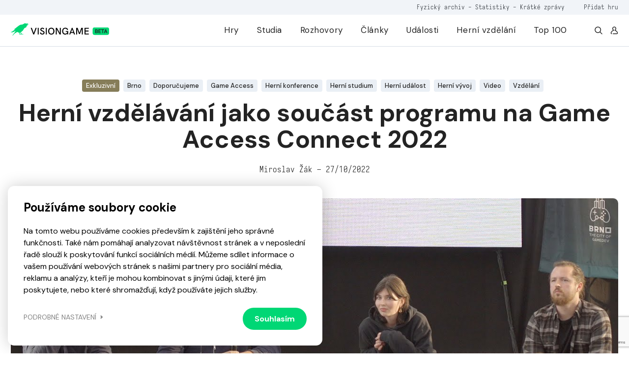

--- FILE ---
content_type: text/html; charset=UTF-8
request_url: https://visiongame.cz/herni-vzdelavani-jako-soucast-programu-na-game-access-connect-2022/
body_size: 21225
content:
<!DOCTYPE html>
<html lang="cs">
<head><meta charset="UTF-8" />
<meta http-equiv="X-UA-Compatible" content="IE=edge">
<meta name="viewport" content="width=device-width, initial-scale=1">
<meta name="seznam-wmt" content="5HRfJoh2bk7DSCbxvQMK20A6fkL8XVwn" />
<title>Herní vzdělávání jako součást programu na Game Access Connect 2022  Visiongame  Visiongame</title>
<meta name="description" content="Je to poprv&eacute;, kdy hern&iacute; vzd&#283;l&aacute;v&aacute;n&iacute; tvo&#345;ilo celodenn&iacute; program na tuzemsk&eacute; konferenci. Jde o velmi pozitivn&iacute; informaci z v&iacute;ce d&#367;vod&#367;. V prvn&iacute; &#345;ad&#283; jde vid&#283;t, &#382;e hern&iacute; vzd&#283;l&aacute;v&aacute;n&iacute; v &#268;esku dosp&iacute;v&aacute; a roste. Druh&yacute; fakt je ten, &#382;e se lid&eacute;, zab&yacute;vaj&iacute;c&iacute; se pedagogikou, spojuj&iacute; s v&yacute;voj&aacute;&#345;skou komunitou a vytv&aacute;&#345;&iacute; tak podhoub&iacute; pro nov&eacute; studenty a&hellip; &lt;a href=&quot;https://visiongame.cz/herni-vzdelavani-jako-soucast-programu-na-game-access-connect-2022/&quot; class=&quot;more-link&quot;&gt;Číst více&lt;/a&gt;">
<meta property="og:url" content="https://visiongame.cz/herni-vzdelavani-jako-soucast-programu-na-game-access-connect-2022/">
<meta property="og:title" content="Herní vzdělávání jako součást programu na Game Access Connect 2022Visiongame  Visiongame">
<meta property="og:description" content="Je to poprv&eacute;, kdy hern&iacute; vzd&#283;l&aacute;v&aacute;n&iacute; tvo&#345;ilo celodenn&iacute; program na tuzemsk&eacute; konferenci. Jde o velmi pozitivn&iacute; informaci z v&iacute;ce d&#367;vod&#367;. V prvn&iacute; &#345;ad&#283; jde vid&#283;t, &#382;e hern&iacute; vzd&#283;l&aacute;v&aacute;n&iacute; v &#268;esku dosp&iacute;v&aacute; a roste. Druh&yacute; fakt je ten, &#382;e se lid&eacute;, zab&yacute;vaj&iacute;c&iacute; se pedagogikou, spojuj&iacute; s v&yacute;voj&aacute;&#345;skou komunitou a vytv&aacute;&#345;&iacute; tak podhoub&iacute; pro nov&eacute; studenty a&hellip; &lt;a href=&quot;https://visiongame.cz/herni-vzdelavani-jako-soucast-programu-na-game-access-connect-2022/&quot; class=&quot;more-link&quot;&gt;Číst více&lt;/a&gt;">
<meta property="og:image" content="https://visiongame.cz/wp-content/uploads/2022/10/maxresdefault-1024x576.jpg">
<meta property="og:image:width" content="1024">
<meta property="og:image:height" content="576">
<meta name="description" content="Je to poprvé, kdy herní vzdělávání tvořilo celodenní program na tuzemské konferenci. Jde o velmi pozitivní informaci z více důvodů. V první řadě jde"><meta property="og:url" content="https://visiongame.cz/herni-vzdelavani-jako-soucast-programu-na-game-access-connect-2022/"><meta property="og:type" content="article"><meta property="og:locale" content="cs_CZ"><meta property="og:title" content="Herní vzdělávání jako součást programu na Game Access Connect 2022"><meta property="og:description" content="Je to poprvé, kdy herní vzdělávání tvořilo celodenní program na tuzemské konferenci. Jde o velmi pozitivní informaci z více důvodů. V první řadě jde"><meta property="og:image" content="https://visiongame.cz/wp-content/uploads/2022/10/maxresdefault.jpg"><meta property="og:image:width" content="1280"><meta property="og:image:height" content="720"><meta name='robots' content='max-image-preview:large' />
	<style>img:is([sizes="auto" i], [sizes^="auto," i]) { contain-intrinsic-size: 3000px 1500px }</style>
	<link rel='dns-prefetch' href='//www.google.com' />
<link rel='dns-prefetch' href='//cdn.jsdelivr.net' />
<link rel='dns-prefetch' href='//cdnjs.cloudflare.com' />
<link rel='stylesheet' id='wp-block-library-css' href='https://visiongame.cz/wp-includes/css/dist/block-library/style.min.css?ver=6.8.3' type='text/css' media='all' />
<style id='classic-theme-styles-inline-css' type='text/css'>
/*! This file is auto-generated */
.wp-block-button__link{color:#fff;background-color:#32373c;border-radius:9999px;box-shadow:none;text-decoration:none;padding:calc(.667em + 2px) calc(1.333em + 2px);font-size:1.125em}.wp-block-file__button{background:#32373c;color:#fff;text-decoration:none}
</style>
<style id='global-styles-inline-css' type='text/css'>
:root{--wp--preset--aspect-ratio--square: 1;--wp--preset--aspect-ratio--4-3: 4/3;--wp--preset--aspect-ratio--3-4: 3/4;--wp--preset--aspect-ratio--3-2: 3/2;--wp--preset--aspect-ratio--2-3: 2/3;--wp--preset--aspect-ratio--16-9: 16/9;--wp--preset--aspect-ratio--9-16: 9/16;--wp--preset--color--black: #000000;--wp--preset--color--cyan-bluish-gray: #abb8c3;--wp--preset--color--white: #ffffff;--wp--preset--color--pale-pink: #f78da7;--wp--preset--color--vivid-red: #cf2e2e;--wp--preset--color--luminous-vivid-orange: #ff6900;--wp--preset--color--luminous-vivid-amber: #fcb900;--wp--preset--color--light-green-cyan: #7bdcb5;--wp--preset--color--vivid-green-cyan: #00d084;--wp--preset--color--pale-cyan-blue: #8ed1fc;--wp--preset--color--vivid-cyan-blue: #0693e3;--wp--preset--color--vivid-purple: #9b51e0;--wp--preset--gradient--vivid-cyan-blue-to-vivid-purple: linear-gradient(135deg,rgba(6,147,227,1) 0%,rgb(155,81,224) 100%);--wp--preset--gradient--light-green-cyan-to-vivid-green-cyan: linear-gradient(135deg,rgb(122,220,180) 0%,rgb(0,208,130) 100%);--wp--preset--gradient--luminous-vivid-amber-to-luminous-vivid-orange: linear-gradient(135deg,rgba(252,185,0,1) 0%,rgba(255,105,0,1) 100%);--wp--preset--gradient--luminous-vivid-orange-to-vivid-red: linear-gradient(135deg,rgba(255,105,0,1) 0%,rgb(207,46,46) 100%);--wp--preset--gradient--very-light-gray-to-cyan-bluish-gray: linear-gradient(135deg,rgb(238,238,238) 0%,rgb(169,184,195) 100%);--wp--preset--gradient--cool-to-warm-spectrum: linear-gradient(135deg,rgb(74,234,220) 0%,rgb(151,120,209) 20%,rgb(207,42,186) 40%,rgb(238,44,130) 60%,rgb(251,105,98) 80%,rgb(254,248,76) 100%);--wp--preset--gradient--blush-light-purple: linear-gradient(135deg,rgb(255,206,236) 0%,rgb(152,150,240) 100%);--wp--preset--gradient--blush-bordeaux: linear-gradient(135deg,rgb(254,205,165) 0%,rgb(254,45,45) 50%,rgb(107,0,62) 100%);--wp--preset--gradient--luminous-dusk: linear-gradient(135deg,rgb(255,203,112) 0%,rgb(199,81,192) 50%,rgb(65,88,208) 100%);--wp--preset--gradient--pale-ocean: linear-gradient(135deg,rgb(255,245,203) 0%,rgb(182,227,212) 50%,rgb(51,167,181) 100%);--wp--preset--gradient--electric-grass: linear-gradient(135deg,rgb(202,248,128) 0%,rgb(113,206,126) 100%);--wp--preset--gradient--midnight: linear-gradient(135deg,rgb(2,3,129) 0%,rgb(40,116,252) 100%);--wp--preset--font-size--small: 13px;--wp--preset--font-size--medium: 20px;--wp--preset--font-size--large: 36px;--wp--preset--font-size--x-large: 42px;--wp--preset--spacing--20: 0.44rem;--wp--preset--spacing--30: 0.67rem;--wp--preset--spacing--40: 1rem;--wp--preset--spacing--50: 1.5rem;--wp--preset--spacing--60: 2.25rem;--wp--preset--spacing--70: 3.38rem;--wp--preset--spacing--80: 5.06rem;--wp--preset--shadow--natural: 6px 6px 9px rgba(0, 0, 0, 0.2);--wp--preset--shadow--deep: 12px 12px 50px rgba(0, 0, 0, 0.4);--wp--preset--shadow--sharp: 6px 6px 0px rgba(0, 0, 0, 0.2);--wp--preset--shadow--outlined: 6px 6px 0px -3px rgba(255, 255, 255, 1), 6px 6px rgba(0, 0, 0, 1);--wp--preset--shadow--crisp: 6px 6px 0px rgba(0, 0, 0, 1);}:where(.is-layout-flex){gap: 0.5em;}:where(.is-layout-grid){gap: 0.5em;}body .is-layout-flex{display: flex;}.is-layout-flex{flex-wrap: wrap;align-items: center;}.is-layout-flex > :is(*, div){margin: 0;}body .is-layout-grid{display: grid;}.is-layout-grid > :is(*, div){margin: 0;}:where(.wp-block-columns.is-layout-flex){gap: 2em;}:where(.wp-block-columns.is-layout-grid){gap: 2em;}:where(.wp-block-post-template.is-layout-flex){gap: 1.25em;}:where(.wp-block-post-template.is-layout-grid){gap: 1.25em;}.has-black-color{color: var(--wp--preset--color--black) !important;}.has-cyan-bluish-gray-color{color: var(--wp--preset--color--cyan-bluish-gray) !important;}.has-white-color{color: var(--wp--preset--color--white) !important;}.has-pale-pink-color{color: var(--wp--preset--color--pale-pink) !important;}.has-vivid-red-color{color: var(--wp--preset--color--vivid-red) !important;}.has-luminous-vivid-orange-color{color: var(--wp--preset--color--luminous-vivid-orange) !important;}.has-luminous-vivid-amber-color{color: var(--wp--preset--color--luminous-vivid-amber) !important;}.has-light-green-cyan-color{color: var(--wp--preset--color--light-green-cyan) !important;}.has-vivid-green-cyan-color{color: var(--wp--preset--color--vivid-green-cyan) !important;}.has-pale-cyan-blue-color{color: var(--wp--preset--color--pale-cyan-blue) !important;}.has-vivid-cyan-blue-color{color: var(--wp--preset--color--vivid-cyan-blue) !important;}.has-vivid-purple-color{color: var(--wp--preset--color--vivid-purple) !important;}.has-black-background-color{background-color: var(--wp--preset--color--black) !important;}.has-cyan-bluish-gray-background-color{background-color: var(--wp--preset--color--cyan-bluish-gray) !important;}.has-white-background-color{background-color: var(--wp--preset--color--white) !important;}.has-pale-pink-background-color{background-color: var(--wp--preset--color--pale-pink) !important;}.has-vivid-red-background-color{background-color: var(--wp--preset--color--vivid-red) !important;}.has-luminous-vivid-orange-background-color{background-color: var(--wp--preset--color--luminous-vivid-orange) !important;}.has-luminous-vivid-amber-background-color{background-color: var(--wp--preset--color--luminous-vivid-amber) !important;}.has-light-green-cyan-background-color{background-color: var(--wp--preset--color--light-green-cyan) !important;}.has-vivid-green-cyan-background-color{background-color: var(--wp--preset--color--vivid-green-cyan) !important;}.has-pale-cyan-blue-background-color{background-color: var(--wp--preset--color--pale-cyan-blue) !important;}.has-vivid-cyan-blue-background-color{background-color: var(--wp--preset--color--vivid-cyan-blue) !important;}.has-vivid-purple-background-color{background-color: var(--wp--preset--color--vivid-purple) !important;}.has-black-border-color{border-color: var(--wp--preset--color--black) !important;}.has-cyan-bluish-gray-border-color{border-color: var(--wp--preset--color--cyan-bluish-gray) !important;}.has-white-border-color{border-color: var(--wp--preset--color--white) !important;}.has-pale-pink-border-color{border-color: var(--wp--preset--color--pale-pink) !important;}.has-vivid-red-border-color{border-color: var(--wp--preset--color--vivid-red) !important;}.has-luminous-vivid-orange-border-color{border-color: var(--wp--preset--color--luminous-vivid-orange) !important;}.has-luminous-vivid-amber-border-color{border-color: var(--wp--preset--color--luminous-vivid-amber) !important;}.has-light-green-cyan-border-color{border-color: var(--wp--preset--color--light-green-cyan) !important;}.has-vivid-green-cyan-border-color{border-color: var(--wp--preset--color--vivid-green-cyan) !important;}.has-pale-cyan-blue-border-color{border-color: var(--wp--preset--color--pale-cyan-blue) !important;}.has-vivid-cyan-blue-border-color{border-color: var(--wp--preset--color--vivid-cyan-blue) !important;}.has-vivid-purple-border-color{border-color: var(--wp--preset--color--vivid-purple) !important;}.has-vivid-cyan-blue-to-vivid-purple-gradient-background{background: var(--wp--preset--gradient--vivid-cyan-blue-to-vivid-purple) !important;}.has-light-green-cyan-to-vivid-green-cyan-gradient-background{background: var(--wp--preset--gradient--light-green-cyan-to-vivid-green-cyan) !important;}.has-luminous-vivid-amber-to-luminous-vivid-orange-gradient-background{background: var(--wp--preset--gradient--luminous-vivid-amber-to-luminous-vivid-orange) !important;}.has-luminous-vivid-orange-to-vivid-red-gradient-background{background: var(--wp--preset--gradient--luminous-vivid-orange-to-vivid-red) !important;}.has-very-light-gray-to-cyan-bluish-gray-gradient-background{background: var(--wp--preset--gradient--very-light-gray-to-cyan-bluish-gray) !important;}.has-cool-to-warm-spectrum-gradient-background{background: var(--wp--preset--gradient--cool-to-warm-spectrum) !important;}.has-blush-light-purple-gradient-background{background: var(--wp--preset--gradient--blush-light-purple) !important;}.has-blush-bordeaux-gradient-background{background: var(--wp--preset--gradient--blush-bordeaux) !important;}.has-luminous-dusk-gradient-background{background: var(--wp--preset--gradient--luminous-dusk) !important;}.has-pale-ocean-gradient-background{background: var(--wp--preset--gradient--pale-ocean) !important;}.has-electric-grass-gradient-background{background: var(--wp--preset--gradient--electric-grass) !important;}.has-midnight-gradient-background{background: var(--wp--preset--gradient--midnight) !important;}.has-small-font-size{font-size: var(--wp--preset--font-size--small) !important;}.has-medium-font-size{font-size: var(--wp--preset--font-size--medium) !important;}.has-large-font-size{font-size: var(--wp--preset--font-size--large) !important;}.has-x-large-font-size{font-size: var(--wp--preset--font-size--x-large) !important;}
:where(.wp-block-post-template.is-layout-flex){gap: 1.25em;}:where(.wp-block-post-template.is-layout-grid){gap: 1.25em;}
:where(.wp-block-columns.is-layout-flex){gap: 2em;}:where(.wp-block-columns.is-layout-grid){gap: 2em;}
:root :where(.wp-block-pullquote){font-size: 1.5em;line-height: 1.6;}
</style>
<link rel='stylesheet' id='wpd-forms-css' href='https://visiongame.cz/wp-content/plugins/wpd-forms/assets/css/wpd-forms.css?ver=0.1.0' type='text/css' media='all' />
<link rel='stylesheet' id='wpd-gdpr-admin-css' href='https://visiongame.cz/wp-content/plugins/wpd-gdpr/assets/css/wpd-gdpr.css?ver=0.1.0' type='text/css' media='all' />
<link rel='stylesheet' id='wpd-reviews-css' href='https://visiongame.cz/wp-content/plugins/wpd-reviews/assets/css/wpd-reviews.css?ver=6.8.3' type='text/css' media='all' />
<link rel='stylesheet' id='vg-slimselect-css' href='https://cdnjs.cloudflare.com/ajax/libs/slim-select/2.8.1/slimselect.min.css?ver=0.1.0-2025-01-31' type='text/css' media='all' />
<link rel='stylesheet' id='vg-redesign-css' href='https://visiongame.cz/wp-content/themes/visiongame/dist/css/style.css?ver=0.1.0-2025-01-31' type='text/css' media='all' />
<link rel='stylesheet' id='visiongame-css' href='https://visiongame.cz/wp-content/themes/visiongame/style.css?ver=0.1.0-2025-01-31' type='text/css' media='all' />
<link rel='stylesheet' id='photoswipe-css' href='https://visiongame.cz/wp-content/themes/visiongame/dist/css/photoswipe.css?ver=0.1.0-2025-01-31' type='text/css' media='all' />
<link rel='stylesheet' id='photoswipe-default-skin-css' href='https://visiongame.cz/wp-content/themes/visiongame/dist/css/default-skin/default-skin.css?ver=0.1.0-2025-01-31' type='text/css' media='all' />
<link rel="https://api.w.org/" href="https://visiongame.cz/wp-json/" /><link rel="alternate" title="JSON" type="application/json" href="https://visiongame.cz/wp-json/wp/v2/posts/39977" /><link rel="canonical" href="https://visiongame.cz/herni-vzdelavani-jako-soucast-programu-na-game-access-connect-2022/" />
<link rel='shortlink' href='https://visiongame.cz/?p=39977' />
<!-- Google tag (gtag.js) -->
<script async src="https://www.googletagmanager.com/gtag/js?id=G-EBK7LRJ6Q4"></script>
<script>
  window.dataLayer = window.dataLayer || [];
  function gtag(){dataLayer.push(arguments);}
  gtag('js', new Date());
  gtag('config', 'G-EBK7LRJ6Q4');
</script>
<link rel="shortcut icon" href="https://visiongame.cz/wp-content/themes/visiongame/favicon.ico"></head>
<body class="wp-singular post-template-default single single-post postid-39977 single-format-video wp-theme-sava wp-child-theme-visiongame is-white-header">
<!-- Facebook Pixel Code -->
<script>
!function(f,b,e,v,n,t,s)
{if(f.fbq)return;n=f.fbq=function(){n.callMethod?
  n.callMethod.apply(n,arguments):n.queue.push(arguments)};
if(!f._fbq)f._fbq=n;n.push=n;n.loaded=!0;n.version='2.0';
n.queue=[];t=b.createElement(e);t.async=!0;
t.src=v;s=b.getElementsByTagName(e)[0];
s.parentNode.insertBefore(t,s)}(window,document,'script',
  'https://connect.facebook.net/en_US/fbevents.js');
 fbq('init', '229524381484723'); 
fbq('track', 'PageView');
</script>
<noscript><img height="1" width="1" src="https://www.facebook.com/tr?id=229524381484723&ev=PageView &noscript=1"/></noscript>
<!-- End Facebook Pixel Code -->
<header class="c-header">
  <div class="c-header__top mobile-hide">
    <div class="l-container text-right">
      <div class="caption caption--small u-color-white-opacity-5 primary-hover">
                  <span class="mr-45"><a href="https://visiongame.cz/fyzicka-sbirka-ceskych-a-slovenskych-her/">Fyzický archiv</a> - <a href="https://visiongame.cz/statistiky/">Statistiky</a> - <a href="https://visiongame.cz/zpravy/">Krátké zprávy</a></span>
				<a target="_blank" href="https://k9uwo4wl11b.typeform.com/to/ISoG2qbh">Přidat hru</a>
		      </div>
    </div>
  </div>
  <div class="c-header__main">
    <div class="l-container h-100">
      <div class="row h-100">
        <div class="col-auto mh-100">
          <a class="c-header__logo" href="https://visiongame.cz/">
            <svg class="c-header__logo-svg"><use xlink:href="https://visiongame.cz/wp-content/themes/visiongame/dist/svg/sprite.defs.svg?ver=0.1.0-2025-01-31#svg--visiongame-dark-beta" x="0" y="0" width="100%" height="100%"></use></svg>          </a>
        </div>
        <div class="col c-header__mobile-wrap primary-hover">
          <ul id="menu-primarni" class="c-header__nav h-100 mr-4"><li class="c-header__item menu-item menu-item-type-post_type menu-item-object-page"><a href="https://visiongame.cz/hry/" class="c-header__link">Hry</a></li>
<li class="c-header__item menu-item menu-item-type-post_type menu-item-object-page"><a href="https://visiongame.cz/studia/" class="c-header__link">Studia</a></li>
<li class="c-header__item menu-item menu-item-type-taxonomy menu-item-object-category"><a href="https://visiongame.cz/category/rozhovory/" class="c-header__link">Rozhovory</a></li>
<li class="c-header__item js-show-mega-menu menu-item menu-item-type-post_type menu-item-object-page"><a href="https://visiongame.cz/clanky/" class="c-header__link">Články</a></li>
<li class="c-header__item menu-item menu-item-type-post_type menu-item-object-page"><a href="https://visiongame.cz/udalosti/" class="c-header__link">Události</a></li>
<li class="c-header__item menu-item menu-item-type-post_type menu-item-object-page"><a href="https://visiongame.cz/herni-vzdelani/" class="c-header__link">Herní vzdělání</a></li>
<li class="c-header__item menu-item menu-item-type-post_type menu-item-object-page"><a href="https://visiongame.cz/top-100-nejlepsich-ceskych-a-slovenskych-her/" class="c-header__link">Top 100</a></li>
</ul><ul id="menu-top" class="c-header__nav c-header__nav--mobile h-100 mr-4 mobile-show"><li class="c-header__item menu-item menu-item-type-post_type menu-item-object-post"><a href="https://visiongame.cz/fyzicka-sbirka-ceskych-a-slovenskych-her/" class="c-header__link">Fyzický archiv</a></li>
<li class="c-header__item menu-item menu-item-type-post_type menu-item-object-page"><a href="https://visiongame.cz/statistiky/" class="c-header__link">Statistiky</a></li>
<li class="c-header__item menu-item menu-item-type-custom menu-item-object-custom"><a href="https://visiongame.cz/zpravy/" class="c-header__link">Krátké zprávy</a></li>
</ul>          <div class="d-flex mobile-hide">
            <a class="d-flex ml-3" href="https://visiongame.cz/?s="><svg class="icon"><use xlink:href="https://visiongame.cz/wp-content/themes/visiongame/dist/svg/sprite.defs.svg?ver=0.1.0-2025-01-31#svg--search" x="0" y="0" width="100%" height="100%"></use></svg></a>
            <a class="d-flex ml-3" href="https://visiongame.cz/muj-ucet/"><svg class="icon"><use xlink:href="https://visiongame.cz/wp-content/themes/visiongame/dist/svg/sprite.defs.svg?ver=0.1.0-2025-01-31#svg--user" x="0" y="0" width="100%" height="100%"></use></svg></a>
          </div>
        </div>
        <div class="col c-header__burger">
          <div class="c-burger js-toggle-menu">
            <div class="c-burger__line"></div>
          </div>
        </div>
      </div>
    </div>
  </div>
</header>
<div class="c-header__mobile-bg"></div>
<div class="l-wrap-content" role="main">
<main>  <div class="l-container mt-4">
  <div class="c-breadcrumbs "><div class="c-breadcrumbs__item"><a href="https://visiongame.cz">Visiongame</a></div><div class="c-breadcrumbs__item">&gt;</div><div class="c-breadcrumbs__item"><a href="https://visiongame.cz/herni-vzdelavani-jako-soucast-programu-na-game-access-connect-2022/">Herní vzdělávání jako součást programu na Game Access Connect 2022</a></div></div></div>
<div class="l-section pb-lg-4 pt-0 pt-lg-4 js-in-view">
  <div class="l-container">
    <div class="d-flex justify-content-center flex-wrap mb-2">
        <a class="c-label c-label--fluid mr-2 mb-2 a-hover-texts" style="background:#867d59;color:white" href="https://visiongame.cz/category/exkluzivni/"><div class="c-label__text a-hover-text__target">Exkluzivní</div></a>
				  			<a class="c-label c-label--fluid mr-2 mb-2 a-hover-text" href="https://visiongame.cz/tag/brno/">
			  <div class="c-label__text a-hover-text__target">Brno</div>
			</a>
		  			<a class="c-label c-label--fluid mr-2 mb-2 a-hover-text" href="https://visiongame.cz/tag/doporucujeme/">
			  <div class="c-label__text a-hover-text__target">Doporučujeme</div>
			</a>
		  			<a class="c-label c-label--fluid mr-2 mb-2 a-hover-text" href="https://visiongame.cz/tag/game-access/">
			  <div class="c-label__text a-hover-text__target">Game Access</div>
			</a>
		  			<a class="c-label c-label--fluid mr-2 mb-2 a-hover-text" href="https://visiongame.cz/tag/herni-konference/">
			  <div class="c-label__text a-hover-text__target">Herní konference</div>
			</a>
		  			<a class="c-label c-label--fluid mr-2 mb-2 a-hover-text" href="https://visiongame.cz/tag/herni-studium/">
			  <div class="c-label__text a-hover-text__target">Herní studium</div>
			</a>
		  			<a class="c-label c-label--fluid mr-2 mb-2 a-hover-text" href="https://visiongame.cz/tag/herni-udalost/">
			  <div class="c-label__text a-hover-text__target">Herní událost</div>
			</a>
		  			<a class="c-label c-label--fluid mr-2 mb-2 a-hover-text" href="https://visiongame.cz/tag/herni-vyvoj/">
			  <div class="c-label__text a-hover-text__target">Herní vývoj</div>
			</a>
		  			<a class="c-label c-label--fluid mr-2 mb-2 a-hover-text" href="https://visiongame.cz/tag/video/">
			  <div class="c-label__text a-hover-text__target">Video</div>
			</a>
		  			<a class="c-label c-label--fluid mr-2 mb-2 a-hover-text" href="https://visiongame.cz/tag/vzdelani/">
			  <div class="c-label__text a-hover-text__target">Vzdělání</div>
			</a>
		  		    </div>
    <h1 class="text-center mb-4">Herní vzdělávání jako součást programu na Game Access Connect 2022</h1>
    <div class="caption text-center">Miroslav Žák – 27/10/2022</div>
  </div>
</div>
<div class="l-section pt-0 pt-md-4 js-in-view">
  <div class="l-container">
    <div class="s-game-header s-game-header--no-shadow s-game-header--large s-game-header--m-small s-game-header--s-60-40">
      <div class="s-game-header__bg">
        <div class="o-bg"> <img class="o-bg__img" src="https://visiongame.cz/wp-content/uploads/2022/10/maxresdefault.jpg"></div>
      </div>
    </div>
  </div>
</div>
<div class="l-section pt-4 js-in-view">
  <div class="l-container">
    <div class="row">
      <div class="col-lg-8 pr-lg-4 pr-lg-5">
        <div class="mb-5 mb-md-4">
          <p class="large u-color-p">Je to poprv&eacute;, kdy hern&iacute; vzd&#283;l&aacute;v&aacute;n&iacute; tvo&#345;ilo celodenn&iacute; program na tuzemsk&eacute; konferenci. Jde o velmi pozitivn&iacute; informaci z v&iacute;ce d&#367;vod&#367;. V prvn&iacute; &#345;ad&#283; jde vid&#283;t, &#382;e hern&iacute; vzd&#283;l&aacute;v&aacute;n&iacute; v &#268;esku dosp&iacute;v&aacute; a roste. Druh&yacute; fakt je ten, &#382;e se lid&eacute;, zab&yacute;vaj&iacute;c&iacute; se pedagogikou, spojuj&iacute; s v&yacute;voj&aacute;&#345;skou komunitou a vytv&aacute;&#345;&iacute; tak podhoub&iacute; pro nov&eacute; studenty a studentky. Krom&#283; jin&eacute;ho se tak&eacute; sna&#382;&iacute; pomoci prorazit aktu&aacute;ln&iacute;m student&#367;m co nejv&iacute;ce prorazit v t&eacute;to obs&aacute;hl&eacute; profesi.</p>
        </div>
        <div class="s-article-detail__content mt-0 mt-md-6 mt-lg-0">
		  <div class="s-article-detail__side"> 
				<div class="d-none flex-md-column flex-row d-md-flex">
	<button class="c-btn c-btn--outlined c-btn--icon-only c-btn--medium u-fs-6 mb-2 mr-2 mr-md-0 js-wpd-likes-non-logged" data-url="https://visiongame.cz/wp-login.php"><svg class="icon"><use xlink:href="https://visiongame.cz/wp-content/themes/visiongame/dist/svg/sprite.defs.svg?ver=0.1.0-2025-01-31#svg--heart" x="0" y="0" width="100%" height="100%"></use></svg></button>	<a class="c-btn c-btn--outlined c-btn--icon-only c-btn--medium u-fs-6 mb-2 mr-2 mr-md-0" href="https://www.facebook.com/sharer/sharer.php?u=https://visiongame.cz/herni-vzdelavani-jako-soucast-programu-na-game-access-connect-2022/">
		<svg class="icon"><use xlink:href="https://visiongame.cz/wp-content/themes/visiongame/dist/svg/sprite.defs.svg?ver=0.1.0-2025-01-31#svg--facebook" x="0" y="0" width="100%" height="100%"></use></svg>	</a>
	<a class="c-btn c-btn--outlined c-btn--icon-only c-btn--medium u-fs-6 mb-2 mr-2 mr-md-0" href="http://www.twitter.com/share?url=https://visiongame.cz/herni-vzdelavani-jako-soucast-programu-na-game-access-connect-2022/">
		<svg class="icon"><use xlink:href="https://visiongame.cz/wp-content/themes/visiongame/dist/svg/sprite.defs.svg?ver=0.1.0-2025-01-31#svg--twitter" x="0" y="0" width="100%" height="100%"></use></svg>	</a>
	<a class="c-btn c-btn--outlined c-btn--icon-only c-btn--medium u-fs-6 mb-2 mr-2 mr-md-0" href="https://www.linkedin.com/sharing/share-offsite/?url=https://visiongame.cz/herni-vzdelavani-jako-soucast-programu-na-game-access-connect-2022/">
		<svg class="icon"><use xlink:href="https://visiongame.cz/wp-content/themes/visiongame/dist/svg/sprite.defs.svg?ver=0.1.0-2025-01-31#svg--linkedin" x="0" y="0" width="100%" height="100%"></use></svg>	</a>
</div>
          </div>
          <div class="c-content-block mb-5"><p><p><img class="aligncenter size-full wp-image-39999 lazyload" alt="Hern&iacute; vzd&#283;l&aacute;v&aacute;n&iacute; jako sou&#269;&aacute;st programu na Game Access Connect 2022" width="1200" height="628" data-src="https://visiongame.cz/wp-content/uploads/2022/10/gaconn22.jpg" data-srcset="" srcset="https://visiongame.cz/wp-content/uploads/2022/10/gaconn22.jpg 1200w, https://visiongame.cz/wp-content/uploads/2022/10/gaconn22-300x157.jpg 300w, https://visiongame.cz/wp-content/uploads/2022/10/gaconn22-1024x536.jpg 1024w, https://visiongame.cz/wp-content/uploads/2022/10/gaconn22-768x402.jpg 768w, https://visiongame.cz/wp-content/uploads/2022/10/gaconn22-344x180.jpg 344w" sizes="(max-width: 1200px) 100vw, 1200px" /></p><p>Prvn&iacute; rann&iacute; panelov&aacute; diskuze byla o vzd&#283;l&aacute;v&aacute;n&iacute; v hern&iacute;m v&yacute;voji v Jihomoravsk&eacute;m kraji. Zde se p&#345;edstavila &#345;ada pedagog&#367;, kte&#345;&iacute; hovo&#345;ili o zku&scaron;enostech a poznatc&iacute;ch, kter&eacute; nabrali za svou pedagogickou kari&eacute;ru. <strong>Filip Dufka</strong>, <strong>Zden&#283;k Z&aacute;hora</strong>, <strong>Ji&#345;&iacute; Chmel&iacute;k</strong>, <strong>Vojt&#283;ch Do&#269;kal</strong> a <strong>Vojt&#283;ch Van&#283;k</strong> mluvili o p&#345;ek&aacute;&#382;k&aacute;ch, kter&eacute; jim syst&eacute;m a rychle m&#283;n&iacute;c&iacute; se technologie p&#345;in&aacute;&scaron;&iacute;. Podle sv&yacute;ch slov v&scaron;ichni z&uacute;&#269;astn&#283;n&iacute; vn&iacute;maj&iacute; rozvoj hern&iacute;ho vzd&#283;l&aacute;n&iacute; u n&aacute;s na dobr&eacute; cest&#283; a je pot&#345;eba, aby se &scaron;koly a pedagogov&eacute; spojovali a vytvo&#345;ili syst&eacute;m komunikace a sd&iacute;len&iacute; dat a informac&iacute;. Nap&#345;&iacute;klad v Brn&#283; tak &#269;in&iacute; <a href="https://herniklastr.cz/" target="_blank" rel="noopener">Hern&iacute; Klastr</a>, kter&yacute; chce pomoci &scaron;kol&aacute;m p&#345;in&eacute;st kurzy nebo pot&#345;ebn&eacute; know-how ze samotn&eacute;ho v&yacute;voje.</p><p>Pot&eacute; n&aacute;sledovali workshopy na t&eacute;mata: <a href="https://visiongame.cz/gamedesign-nazivo-improvizovana-tvorba-her-v-primem-prenosu/"><strong>GameDesign na&#382;ivo</strong></a><strong> &ndash; improvizovan&aacute; tvorba mikroher za pomoc&iacute; t&#345;&iacute; r&#367;zn&yacute;ch n&aacute;stroj&#367;</strong> v p&#345;&iacute;m&eacute;m p&#345;enosu nebo <strong>tvorba 3D modelu pro po&#269;&iacute;ta&#269;ovou hru (Luk&aacute;&scaron; Medek)</strong>. T&#345;et&iacute; workshop byl na t&eacute;ma <strong>prototypov&aacute;n&iacute; &ndash; zachy&#357; sv&#367;j n&aacute;pad snadno a rychle (Kuba &Scaron;pi&#345;&iacute;k)</strong>. Poda&#345;ilo se n&aacute;m nato&#269;it jeden z nich a to GameDesign na&#382;ivo, kter&yacute; vedl <strong>Zden&#283;k Z&aacute;hora</strong>. Zde je <a href="https://visiongame.cz/gamedesign-nazivo-improvizovana-tvorba-her-v-primem-prenosu/">odkaz na video</a>.</p><p>Posledn&iacute; panelov&aacute; diskuze pat&#345;ila nov&#283; p&#345;edstaven&eacute; sout&#283;&#382;i <strong>Lektvar</strong>. <strong>Vojt&#283;ch Van&#283;k</strong> n&aacute;m p&#345;edstavil <a href="https://festivallektvar.cz/" target="_blank" rel="noopener">festival Lektvar</a>, kter&yacute; si bere za c&iacute;l seskupovat a vyb&iacute;rat nejlep&scaron;&iacute; studentsk&eacute; hry. Chce studenty motivovat k lep&scaron;&iacute;m v&yacute;kon&#367;m a v&#283;novat dostate&#269;n&yacute; prostor pr&aacute;v&#283; studentsk&yacute;m hern&iacute;m projekt&#367;m. M&#283;lo by se jednat o jakousi Studentskou hru roku. Do tohoto projektu se zapojili jak v&yacute;voj&aacute;&#345;i, tak pedagogov&eacute; a hern&iacute; novin&aacute;&#345;i. V n&aacute;sledn&eacute; panelov&eacute; diskuzi pak hovo&#345;ili <strong>Zden&#283;k Rychtera</strong>, <strong>Nat&aacute;lie Sodomkov&aacute;</strong>, <strong>Roman Hlad&iacute;k</strong>, <strong>Jan Modr&aacute;k</strong> a j&aacute; <strong>Miroslav &#381;&aacute;k</strong>. Debatovalo se o tom, jak se hry budou hodnotit a jak&yacute; mechanismus zajist&iacute;, aby se v&scaron;echny studentsk&eacute; hry dostali do v&yacute;b&#283;ru. T&eacute;mat se nakouslo opravdu mnoho. Pokud v&aacute;s tato diskuze zaj&iacute;m&aacute;, tak m&aacute;me pro v&aacute;s dobrou zpr&aacute;vu. Celou jsme ji pro v&aacute;s nato&#269;ili.</p><div class="embed embed--16by9"><iframe loading="lazy" title="P&#345;edstaven&iacute; koncepce Festivalu Lektvar - Panelov&aacute; diskuse" width="500" height="281" src="https://www.youtube.com/embed/l-i2tDR9j4w?feature=oembed" frameborder="0" allow="accelerometer; autoplay; clipboard-write; encrypted-media; gyroscope; picture-in-picture; web-share" referrerpolicy="strict-origin-when-cross-origin" allowfullscreen></iframe></div><p>&nbsp;</p><p>Jsem r&aacute;d, &#382;e jsem mohl b&yacute;t sou&#269;&aacute;st&iacute; celodenn&iacute;ho EDU programu v r&aacute;mci akce <a href="https://game-access.com/connect/schedule/" target="_blank" rel="noopener">Game Access Connect 2022</a>. <strong>Cel&aacute; my&scaron;lenka a z&aacute;rove&#328; odvaha, se kterou do n&iacute; vstupuj&iacute; tamn&iacute; organiz&aacute;to&#345;i jako je Jakub Bedecs, Vojt&#283;ch Van&#283;k, Filip Dufka, Roman Hlad&iacute;k, Zden&#283;k Z&aacute;hora a mnoho dal&scaron;&iacute;ch, je obdivuhodn&aacute;.</strong> Hern&iacute; vzd&#283;l&aacute;n&iacute; za&#382;&iacute;v&aacute; velk&yacute; rozkv&#283;t a je &uacute;&#382;asn&eacute; u toho b&yacute;t. Brzy i my na visiongame.cz p&#345;isp&#283;jeme sv&yacute;m d&iacute;lem. Na nov&eacute;m designu na&scaron;eho webu bude m&iacute;t vzd&#283;l&aacute;n&iacute; vlastn&iacute; rubriku, kde bude moci ka&#382;d&yacute; naj&iacute;t &scaron;kolu, obor, kurz nebo se jen pod&iacute;vat na studentsk&eacute; hern&iacute; h&#345;&iacute;&#269;ky a prototypy. Chceme podporovat jak hern&iacute; v&yacute;voj&aacute;&#345;e, hr&aacute;&#269;e tak i studenty!</p></p>
</div>
        </div>
        <div class="d-block c-box c-box--white-2 mb-3 mb-lg-0">
          <div class="row">
            <div class="col-auto d-flex align-items-center">
              <div class="c-avatar c-avatar--medium c-avatar--round mr-2">
                <a href="https://visiongame.cz/profil/mydla/">
                  <div class="o-bg">
                    <img width="64" height="64" class="attachment-64x64 size-64x64 lazyload" alt="" decoding="async" loading="lazy" sizes="auto, (max-width: 64px) 100vw, 64px" data-src="https://visiongame.cz/wp-content/uploads/2020/03/mydla-150x150.jpg" data-srcset="https://visiongame.cz/wp-content/uploads/2020/03/mydla-150x150.jpg 150w, https://visiongame.cz/wp-content/uploads/2020/03/mydla-420x420.jpg 420w, https://visiongame.cz/wp-content/uploads/2020/03/mydla-320x320.jpg 320w" />                  </div>
                </a>
              </div>
            </div>
            <div class="col">
              <div class="row">
                <div class="col d-flex align-items-center">
                  <div>
                    <a href="https://visiongame.cz/profil/mydla/"><h5>Miroslav Žák</h5></a>
                    <p class="small mb-2 mb-md-0">České a slovenské hry sbírám od roku 2001. Více než o samotné hraní se zajímám o vývoj a archivaci. Mojí hlavní zbraní je motivace.</p>
                  </div>
                </div>
                <div class="col-12 col-md-2 d-flex justify-content-end-md">
                                      <a class="u-color-grey-2 u-color-h-black" href="mailto:mydla@visiongame.cz">
                      <svg class="icon mr-2"><use xlink:href="https://visiongame.cz/wp-content/themes/visiongame/dist/svg/sprite.defs.svg?ver=0.1.0-2025-01-31#svg--mail" x="0" y="0" width="100%" height="100%"></use></svg>                    </a>
                                                        <a class="u-color-grey-2 u-color-h-black" href="https://www.facebook.com/mydla">
                      <svg class="icon mr-2"><use xlink:href="https://visiongame.cz/wp-content/themes/visiongame/dist/svg/sprite.defs.svg?ver=0.1.0-2025-01-31#svg--facebook" x="0" y="0" width="100%" height="100%"></use></svg>                    </a>
                                      <a class="u-color-grey-2 u-color-h-black" href="https://twitter.com/visiongamecz">
                      <svg class="icon mr-2"><use xlink:href="https://visiongame.cz/wp-content/themes/visiongame/dist/svg/sprite.defs.svg?ver=0.1.0-2025-01-31#svg--twitter" x="0" y="0" width="100%" height="100%"></use></svg>                    </a>
                                      <a class="u-color-grey-2 u-color-h-black" href="https://www.linkedin.com/in/miroslav-zak-57674156/">
                      <svg class="icon mr-2"><use xlink:href="https://visiongame.cz/wp-content/themes/visiongame/dist/svg/sprite.defs.svg?ver=0.1.0-2025-01-31#svg--linkedin" x="0" y="0" width="100%" height="100%"></use></svg>                    </a>
                                  </div>
              </div>
            </div>
          </div>
        </div>
      </div>
      <div class="col-lg-4">
        <div id="visiongame_widget_related_posts-2" class="widget visiongame_widget_related_posts"></div><div id="block-4" class="widget widget_block">
<figure class="wp-block-embed is-type-rich is-provider-spotify wp-block-embed-spotify wp-embed-aspect-21-9 wp-has-aspect-ratio"><div class="wp-block-embed__wrapper">
<div class="embed embed--16by9"><iframe title="Spotify Embed: FPI: Jakub Hamari l Ashborne Games, Vigor, Last Train Home, Crime Boss: Rockay City, Ingame Studios" style="border-radius: 12px" width="100%" height="152" frameborder="0" allowfullscreen allow="autoplay; clipboard-write; encrypted-media; fullscreen; picture-in-picture" loading="lazy" src="https://open.spotify.com/embed/show/2dKBx4VwYQp7wseIKEFqOS?utm_source=oembed"></iframe></div>
</div></figure>
</div><div id="block-13" class="widget widget_block">
<div style="height:24px" aria-hidden="true" class="wp-block-spacer"></div>
</div><div id="block-12" class="widget widget_block widget_media_image">
<figure class="wp-block-image size-full"><a href="https://youtu.be/MgIVoJgNqbk?si=LWOXAq7e-_KF59GB"><img loading="lazy" decoding="async" width="1024" height="576" src="https://visiongame.cz/wp-content/uploads/2025/06/Original-War-Video-documentary-1.jpg" alt="" class="wp-image-79693" srcset="https://visiongame.cz/wp-content/uploads/2025/06/Original-War-Video-documentary-1.jpg 1024w, https://visiongame.cz/wp-content/uploads/2025/06/Original-War-Video-documentary-1-300x169.jpg 300w, https://visiongame.cz/wp-content/uploads/2025/06/Original-War-Video-documentary-1-768x432.jpg 768w, https://visiongame.cz/wp-content/uploads/2025/06/Original-War-Video-documentary-1-320x180.jpg 320w" sizes="auto, (max-width: 1024px) 100vw, 1024px" /></a></figure>
</div><div id="block-14" class="widget widget_block">
<div style="height:24px" aria-hidden="true" class="wp-block-spacer"></div>
</div><div id="block-15" class="widget widget_block">
<div style="height:0px" aria-hidden="true" class="wp-block-spacer"></div>
</div><div id="block-16" class="widget widget_block">
<div style="height:0px" aria-hidden="true" class="wp-block-spacer"></div>
</div><div id="visiongame_widget_banner_image-4" class="widget visiongame_widget_banner_image mb-3"><a class="c-banner u-color-white a-hover-bg" href="https://www.youtube.com/@visiongame887"><div class="o-bg c-banner__bg a-hover-bg__target"><img class="o-bg__img" src="https://visiongame.cz/wp-content/uploads/2025/01/VISION-300x169.png"></div><div class="c-banner__content"><div class="d-flex flex-column justify-content-between h-100"><div class="pb-5"><h2 class="h2-ms mb-3">Sledujte naše video rozhovory s vývojáři</h2><div class="c-btn c-btn--primary"><div class="c-btn__text">YouTube</div></div></div></div></div></a>
</div><div id="block-8" class="widget widget_block">
<div style="height:24px" aria-hidden="true" class="wp-block-spacer"></div>
</div><div id="visiongame_widget_banner-3" class="widget visiongame_widget_banner mb-3"><a class="c-banner a-hover-text u-background-primary-color" href="https://visiongame.cz/podporte-nas/"><div class="c-banner__raven"><img src="https://visiongame.cz/wp-content/themes/visiongame/dist/svg/havran.svg"></div><div class="c-banner__content"><div class="d-flex flex-column justify-content-between h-100"><div class="pb-5"><h2 class="h2-ms mb-3 a-hover-text__target">Pojďme společně vytvořit něco skutečně jedinečného</h2><div class="c-btn c-btn--dark"><div class="c-btn__text">Více informací</div></div></div><div class="mt-auto"><p class="small">Podpořte nás v mapování herní historie v Česku a na Slovensku.</p></div></div></div></a>
</div><div id="block-9" class="widget widget_block">
<div style="height:24px" aria-hidden="true" class="wp-block-spacer"></div>
</div><div id="visiongame_widget_banner_image-2" class="widget visiongame_widget_banner_image mb-3"><a class="c-banner u-color-white a-hover-bg" href="https://visiongame.cz/studijni-obory/"><div class="o-bg c-banner__bg a-hover-bg__target"><img class="o-bg__img" src="https://visiongame.cz/wp-content/uploads/2023/01/vzdelani_bckg1-300x122.jpg"></div><div class="c-banner__content"><div class="d-flex flex-column justify-content-between h-100"><div class="pb-5"><h2 class="h2-ms mb-3">Kde v Česku studovat počítačové hry?</h2><div class="c-btn c-btn--primary"><div class="c-btn__text">Studijní obory</div></div></div><div class="mt-auto"><p class="small">Registruj se a staň se členem herní komunity.</p></div></div></div></a>
</div><div id="block-10" class="widget widget_block">
<div style="height:24px" aria-hidden="true" class="wp-block-spacer"></div>
</div><div id="block-2" class="widget widget_block widget_media_image">
<figure class="wp-block-image size-large is-style-default"><a href="https://youtu.be/oPMdwBvdpu4?si=UYHtEMmv09n9UURi"><img loading="lazy" decoding="async" width="1024" height="576" src="https://visiongame.cz/wp-content/uploads/2024/01/Frame-40-1024x576.png" alt="" class="wp-image-60503" srcset="https://visiongame.cz/wp-content/uploads/2024/01/Frame-40-1024x576.png 1024w, https://visiongame.cz/wp-content/uploads/2024/01/Frame-40-300x169.png 300w, https://visiongame.cz/wp-content/uploads/2024/01/Frame-40-768x432.png 768w, https://visiongame.cz/wp-content/uploads/2024/01/Frame-40-1536x864.png 1536w, https://visiongame.cz/wp-content/uploads/2024/01/Frame-40-2048x1152.png 2048w, https://visiongame.cz/wp-content/uploads/2024/01/Frame-40-320x180.png 320w" sizes="auto, (max-width: 1024px) 100vw, 1024px" /></a></figure>
</div><div id="block-11" class="widget widget_block">
<div style="height:24px" aria-hidden="true" class="wp-block-spacer"></div>
</div><div id="block-6" class="widget widget_block"><p><div class="c-sub-box text-center a-hover-bg a-reveal a-reveal--scale-up a-reveal--delay-200"><h3 class="h2 mb-2">Newsletter VisionGame.cz</h3><p class="mb-4">To nejlepší z herního průmyslu 1 měsíčně?</p><form class="wpstckfrm wpfrm-subscribe ajax" method="post"><div class="mb-4 u-max-width-5 w-100 d-inline-block"><div class="c-input-box c-input-box--outlined pl-4"><div class="row"><div class="col"><input type="email" name="email" class="c-input-box__input" placeholder="E-mail"></div><div class="col-auto d-flex align-items-center"><button name="send" type="submit" class="c-btn c-btn--icon-only-m c-btn--dark c-btn--medium c-btn--icon-right" value="Přihlásit se k odběru"><div class="c-btn__text d-none d-md-block">Přihlásit se k odběru</div><div class="c-btn__icon"><svg class="icon"><use xlink:href="https://visiongame.cz/wp-content/themes/visiongame/dist/svg/sprite.defs.svg?ver=0.1.0-2025-01-31#svg--arrow-right" x="0" y="0" width="100%" height="100%"></use></svg></div></button></div></div></div></div><div class="d-flex justify-content-center"><div class="d-inline-block"><input name="privacy_policy" type="checkbox" id="checkbox-1" class="c-form-control__checkbox"><label for="checkbox-1"></label></div><p class="tiny d-inline-block text-left">Souhlasím se zásadami ochrany osobních údajů</p></div><input type="hidden" name="g-recaptcha-response"><input type="hidden" name="_wp_forms" value="subscribe"><input type="hidden" name="nonce" value="bf77bff3ac"></form></div>
</p>
</div>      </div>
    </div>
  </div>
</div>
<div class="l-section js-in-view">
  <div class="l-container">
    <h2 class="h3 mb-4">Komentáře</h2>
    <div class="row">
      <div class="col-lg-8">
        

  <div class="c-box c-box--white-2 py-2 pl-4 pr-2 mb-4">
    <div class="row">
      <div class="col d-flex align-items-center">
        <p class="mb-0 small">Sdělte nám svůj názor</p>
      </div>
      <div class="col d-flex align-items-center justify-content-end">
        <a class="c-btn c-btn--dark c-btn--fluid c-btn--medium js-visiongame-login" href="#">
          <div class="c-btn__text text-nowrap">Přihlásit se</div>
        </a>
      </div>
    </div>
  </div>

<div class="mb-3">
  </div>

  <p>Zatím žádný komentář.</p>


      </div>
    </div>
  </div>
</div>
	<div class="l-section js-in-view">
		<div class="l-container">
			<div class="js-slider" data-count="4" data-group="2" data-count-tablet="1" data-count-mobile="1" data-group-mobile="1" data-grid-mobile="4">
				<div class="d-flex flex-column flex-md-row justify-content-between mb-4 mb-md-3 position-relative">
					<div>
						<h2 class="h3">Související články</h2>
					</div>
											<div class="d-flex align-items-center c-header-controls__right">
							<div class="d-inline-block">
								<a class="js-slider-prev c-btn c-btn--grey-2 c-btn--icon-only c-btn--medium mx-1" href="#">
									<svg class="icon"><use xlink:href="https://visiongame.cz/wp-content/themes/visiongame/dist/svg/sprite.defs.svg?ver=0.1.0-2025-01-31#svg--arrow-left" x="0" y="0" width="100%" height="100%"></use></svg>								</a>
								<a class="js-slider-next c-btn c-btn--grey-2 c-btn--icon-only c-btn--medium mx-1" href="#">
									<svg class="icon"><use xlink:href="https://visiongame.cz/wp-content/themes/visiongame/dist/svg/sprite.defs.svg?ver=0.1.0-2025-01-31#svg--arrow-right" x="0" y="0" width="100%" height="100%"></use></svg>								</a>
							</div>
						</div>
									</div>
				<div class="swiper swiper--hidden">
					<div class="swiper-wrapper">
													<div class="swiper-slide">
								<a class="d-block c-box c-box--white-2 a-hover-bg p-3 a-hover-shadow" href="https://visiongame.cz/star-focus-mobilni-hra-ktera-zpomaluje-a-nuti-se-soustredit/">
  <div class="row">
    <div class="col col-md-12 mb-md-2 u-max-width-19">
      <div class="c-article-box c-article-box--height">
        <div class="c-article-box__label ml-3 mt-3 d-none d-md-block">
            <div class="c-label" style="background:#31a6d8;color:white"><div class="c-label__text">Článek</div></div>
        </div>
        <div class="c-article-box__bg">
          <div class="o-bg o-bg--absolute a-hover-bg__target"><img width="300" height="154" class="o-bg__img lazyload wp-post-image" alt="Star Focus" decoding="async" loading="lazy" sizes="auto, (max-width: 300px) 100vw, 300px" data-src="https://visiongame.cz/wp-content/uploads/2025/03/LoadingArtCut-300x154.png" data-srcset="https://visiongame.cz/wp-content/uploads/2025/03/LoadingArtCut-300x154.png 300w, https://visiongame.cz/wp-content/uploads/2025/03/LoadingArtCut-1024x525.png 1024w, https://visiongame.cz/wp-content/uploads/2025/03/LoadingArtCut-768x394.png 768w, https://visiongame.cz/wp-content/uploads/2025/03/LoadingArtCut-1536x788.png 1536w, https://visiongame.cz/wp-content/uploads/2025/03/LoadingArtCut-2048x1050.png 2048w, https://visiongame.cz/wp-content/uploads/2025/03/LoadingArtCut-351x180.png 351w" /></div>
        </div>
      </div>
    </div>
    <div class="col-8 col-md-12">
      <div class="c-article-box__header mt-lg-2">
        <h4 class="mb-2 c-article-box">Star Focus: mobilní hra, která zpomaluje a nutí se soustředit</h4>
      </div>
      <div class="c-article-box__perex mb-3 d-none d-md-block">
        <p class="small">Star Focus, nov&aacute; mobiln&iacute; hra od studia Bell Hat Games,...</p>
      </div>
      <div class="d-flex align-items-center mb-2">
            <div class="c-label d-inline-block d-md-none mr-2" style="background:#31a6d8;color:white"><div class="c-label__text">Článek</div></div>
        <div class="c-avatar c-avatar--round mr-2 d-none d-md-block">
          <div class="o-bg">
            <img width="32" height="32" class="attachment-32x32 size-32x32 lazyload" alt="" decoding="async" loading="lazy" sizes="auto, (max-width: 32px) 100vw, 32px" data-src="https://visiongame.cz/wp-content/uploads/2020/03/mydla-150x150.jpg" data-srcset="https://visiongame.cz/wp-content/uploads/2020/03/mydla-150x150.jpg 150w, https://visiongame.cz/wp-content/uploads/2020/03/mydla-420x420.jpg 420w, https://visiongame.cz/wp-content/uploads/2020/03/mydla-320x320.jpg 320w" />          </div>
        </div>
        <p class="tiny"><span class="d-none d-md-inline-block">Miroslav Žák</span> - 28/01/2026</p>
      </div>
    </div>
  </div>
</a>
							</div>
													<div class="swiper-slide">
								<a class="d-block c-box c-box--white-2 a-hover-bg p-3 a-hover-shadow" href="https://visiongame.cz/star-focus-ceska-hra-pro-deti-s-adhd-propojuje-zabavu-s-terapii/">
  <div class="row">
    <div class="col col-md-12 mb-md-2 u-max-width-19">
      <div class="c-article-box c-article-box--height">
        <div class="c-article-box__label ml-3 mt-3 d-none d-md-block">
            <div class="c-label" style="background:#31a6d8;color:white"><div class="c-label__text">Článek</div></div>
        </div>
        <div class="c-article-box__bg">
          <div class="o-bg o-bg--absolute a-hover-bg__target"><img width="300" height="154" class="o-bg__img lazyload wp-post-image" alt="Star Focus" decoding="async" loading="lazy" sizes="auto, (max-width: 300px) 100vw, 300px" data-src="https://visiongame.cz/wp-content/uploads/2025/03/LoadingArtCut-300x154.png" data-srcset="https://visiongame.cz/wp-content/uploads/2025/03/LoadingArtCut-300x154.png 300w, https://visiongame.cz/wp-content/uploads/2025/03/LoadingArtCut-1024x525.png 1024w, https://visiongame.cz/wp-content/uploads/2025/03/LoadingArtCut-768x394.png 768w, https://visiongame.cz/wp-content/uploads/2025/03/LoadingArtCut-1536x788.png 1536w, https://visiongame.cz/wp-content/uploads/2025/03/LoadingArtCut-2048x1050.png 2048w, https://visiongame.cz/wp-content/uploads/2025/03/LoadingArtCut-351x180.png 351w" /></div>
        </div>
      </div>
    </div>
    <div class="col-8 col-md-12">
      <div class="c-article-box__header mt-lg-2">
        <h4 class="mb-2 c-article-box">Star Focus: česká hra pro děti s ADHD propojuje zábavu s terapií</h4>
      </div>
      <div class="c-article-box__perex mb-3 d-none d-md-block">
        <p class="small">Studenti z indie studia Bell Hat Games vyd&aacute;vaj&iacute; hru Star...</p>
      </div>
      <div class="d-flex align-items-center mb-2">
            <div class="c-label d-inline-block d-md-none mr-2" style="background:#31a6d8;color:white"><div class="c-label__text">Článek</div></div>
        <div class="c-avatar c-avatar--round mr-2 d-none d-md-block">
          <div class="o-bg">
            <img width="32" height="32" class="attachment-32x32 size-32x32 lazyload" alt="" decoding="async" loading="lazy" sizes="auto, (max-width: 32px) 100vw, 32px" data-src="https://visiongame.cz/wp-content/uploads/2020/03/mydla-150x150.jpg" data-srcset="https://visiongame.cz/wp-content/uploads/2020/03/mydla-150x150.jpg 150w, https://visiongame.cz/wp-content/uploads/2020/03/mydla-420x420.jpg 420w, https://visiongame.cz/wp-content/uploads/2020/03/mydla-320x320.jpg 320w" />          </div>
        </div>
        <p class="tiny"><span class="d-none d-md-inline-block">Miroslav Žák</span> - 06/01/2026</p>
      </div>
    </div>
  </div>
</a>
							</div>
													<div class="swiper-slide">
								<a class="d-block c-box c-box--white-2 a-hover-bg p-3 a-hover-shadow" href="https://visiongame.cz/video-dokument-o-original-war-je-ted-zdarma-jako-vanocni-darek/">
  <div class="row">
    <div class="col col-md-12 mb-md-2 u-max-width-19">
      <div class="c-article-box c-article-box--height">
        <div class="c-article-box__label ml-3 mt-3 d-none d-md-block">
            <div class="c-label" style="background:#ff3a3a;color:white"><div class="c-label__text">Video</div></div>
        </div>
        <div class="c-article-box__bg">
          <div class="o-bg o-bg--absolute a-hover-bg__target"><img width="300" height="188" class="o-bg__img lazyload wp-post-image" alt="Video dokument o Original War je teď zdarma jako vánoční dárek" decoding="async" loading="lazy" sizes="auto, (max-width: 300px) 100vw, 300px" data-src="https://visiongame.cz/wp-content/uploads/2025/12/dfac904e-26cd-4964-97f6-6a0b61988292-300x188.png" data-srcset="https://visiongame.cz/wp-content/uploads/2025/12/dfac904e-26cd-4964-97f6-6a0b61988292-300x188.png 300w, https://visiongame.cz/wp-content/uploads/2025/12/dfac904e-26cd-4964-97f6-6a0b61988292-1024x640.png 1024w, https://visiongame.cz/wp-content/uploads/2025/12/dfac904e-26cd-4964-97f6-6a0b61988292-768x480.png 768w, https://visiongame.cz/wp-content/uploads/2025/12/dfac904e-26cd-4964-97f6-6a0b61988292-288x180.png 288w, https://visiongame.cz/wp-content/uploads/2025/12/dfac904e-26cd-4964-97f6-6a0b61988292.png 1280w" /></div>
        </div>
      </div>
    </div>
    <div class="col-8 col-md-12">
      <div class="c-article-box__header mt-lg-2">
        <h4 class="mb-2 c-article-box">Video dokument o Original War je teď zdarma jako vánoční dárek</h4>
      </div>
      <div class="c-article-box__perex mb-3 d-none d-md-block">
        <p class="small">Na leto&scaron;n&iacute;m Game Access prob&#283;hla premi&eacute;ra video dokumentu mapuj&iacute;c&iacute;ho vznik...</p>
      </div>
      <div class="d-flex align-items-center mb-2">
            <div class="c-label d-inline-block d-md-none mr-2" style="background:#ff3a3a;color:white"><div class="c-label__text">Video</div></div>
        <div class="c-avatar c-avatar--round mr-2 d-none d-md-block">
          <div class="o-bg">
            <img width="32" height="32" class="attachment-32x32 size-32x32 lazyload" alt="" decoding="async" loading="lazy" sizes="auto, (max-width: 32px) 100vw, 32px" data-src="https://visiongame.cz/wp-content/uploads/2020/03/mydla-150x150.jpg" data-srcset="https://visiongame.cz/wp-content/uploads/2020/03/mydla-150x150.jpg 150w, https://visiongame.cz/wp-content/uploads/2020/03/mydla-420x420.jpg 420w, https://visiongame.cz/wp-content/uploads/2020/03/mydla-320x320.jpg 320w" />          </div>
        </div>
        <p class="tiny"><span class="d-none d-md-inline-block">Miroslav Žák</span> - 22/12/2025</p>
      </div>
    </div>
  </div>
</a>
							</div>
													<div class="swiper-slide">
								<a class="d-block c-box c-box--white-2 a-hover-bg p-3 a-hover-shadow" href="https://visiongame.cz/game-developers-session-2025-praha-znovu-otevre-dvere-hernimu-prumyslu-letosni-rocnik-prinasi-i-zcela-novy-videoarchiv/">
  <div class="row">
    <div class="col col-md-12 mb-md-2 u-max-width-19">
      <div class="c-article-box c-article-box--height">
        <div class="c-article-box__label ml-3 mt-3 d-none d-md-block">
            <div class="c-label" style="background:#31a6d8;color:white"><div class="c-label__text">Článek</div></div>
        </div>
        <div class="c-article-box__bg">
          <div class="o-bg o-bg--absolute a-hover-bg__target"><img width="300" height="169" class="o-bg__img lazyload wp-post-image" alt="Game Developers Session 2025: Praha znovu otevře dveře hernímu průmyslu. Letošní ročník přináší i zcela nový videoarchiv" decoding="async" loading="lazy" sizes="auto, (max-width: 300px) 100vw, 300px" data-src="https://visiongame.cz/wp-content/uploads/2025/11/GAME-Developers-Session-Prague-2024-–-After-Movie-0-42-screenshot-300x169.png" data-srcset="https://visiongame.cz/wp-content/uploads/2025/11/GAME-Developers-Session-Prague-2024-–-After-Movie-0-42-screenshot-300x169.png 300w, https://visiongame.cz/wp-content/uploads/2025/11/GAME-Developers-Session-Prague-2024-–-After-Movie-0-42-screenshot-1024x576.png 1024w, https://visiongame.cz/wp-content/uploads/2025/11/GAME-Developers-Session-Prague-2024-–-After-Movie-0-42-screenshot-768x432.png 768w, https://visiongame.cz/wp-content/uploads/2025/11/GAME-Developers-Session-Prague-2024-–-After-Movie-0-42-screenshot-1536x864.png 1536w, https://visiongame.cz/wp-content/uploads/2025/11/GAME-Developers-Session-Prague-2024-–-After-Movie-0-42-screenshot-2048x1152.png 2048w, https://visiongame.cz/wp-content/uploads/2025/11/GAME-Developers-Session-Prague-2024-–-After-Movie-0-42-screenshot-320x180.png 320w" /></div>
        </div>
      </div>
    </div>
    <div class="col-8 col-md-12">
      <div class="c-article-box__header mt-lg-2">
        <h4 class="mb-2 c-article-box">Game Developers Session 2025: Praha znovu otevře dveře hernímu průmyslu. Letošní ročník přináší i zcela nový videoarchiv</h4>
      </div>
      <div class="c-article-box__perex mb-3 d-none d-md-block">
        <p class="small">V prosinci se Praha op&#283;t stane centrem hern&iacute;ho d&#283;n&iacute;. Do...</p>
      </div>
      <div class="d-flex align-items-center mb-2">
            <div class="c-label d-inline-block d-md-none mr-2" style="background:#31a6d8;color:white"><div class="c-label__text">Článek</div></div>
        <div class="c-avatar c-avatar--round mr-2 d-none d-md-block">
          <div class="o-bg">
            <img width="32" height="32" class="attachment-32x32 size-32x32 lazyload" alt="" decoding="async" loading="lazy" sizes="auto, (max-width: 32px) 100vw, 32px" data-src="https://visiongame.cz/wp-content/uploads/2020/03/mydla-150x150.jpg" data-srcset="https://visiongame.cz/wp-content/uploads/2020/03/mydla-150x150.jpg 150w, https://visiongame.cz/wp-content/uploads/2020/03/mydla-420x420.jpg 420w, https://visiongame.cz/wp-content/uploads/2020/03/mydla-320x320.jpg 320w" />          </div>
        </div>
        <p class="tiny"><span class="d-none d-md-inline-block">Miroslav Žák</span> - 14/11/2025</p>
      </div>
    </div>
  </div>
</a>
							</div>
													<div class="swiper-slide">
								<a class="d-block c-box c-box--white-2 a-hover-bg p-3 a-hover-shadow" href="https://visiongame.cz/hubert-ceska-hra-z-brna-predstavuje-novy-gameplay-trailer-a-screenshoty/">
  <div class="row">
    <div class="col col-md-12 mb-md-2 u-max-width-19">
      <div class="c-article-box c-article-box--height">
        <div class="c-article-box__label ml-3 mt-3 d-none d-md-block">
            <div class="c-label" style="background:#31a6d8;color:white"><div class="c-label__text">Článek</div></div>
        </div>
        <div class="c-article-box__bg">
          <div class="o-bg o-bg--absolute a-hover-bg__target"><img width="300" height="169" class="o-bg__img lazyload wp-post-image" alt="Hubert" decoding="async" loading="lazy" sizes="auto, (max-width: 300px) 100vw, 300px" data-src="https://visiongame.cz/wp-content/uploads/2025/05/hubert_2-300x169.jpg" data-srcset="https://visiongame.cz/wp-content/uploads/2025/05/hubert_2-300x169.jpg 300w, https://visiongame.cz/wp-content/uploads/2025/05/hubert_2-1024x576.jpg 1024w, https://visiongame.cz/wp-content/uploads/2025/05/hubert_2-768x432.jpg 768w, https://visiongame.cz/wp-content/uploads/2025/05/hubert_2-1536x864.jpg 1536w, https://visiongame.cz/wp-content/uploads/2025/05/hubert_2-320x180.jpg 320w, https://visiongame.cz/wp-content/uploads/2025/05/hubert_2.jpg 1920w" /></div>
        </div>
      </div>
    </div>
    <div class="col-8 col-md-12">
      <div class="c-article-box__header mt-lg-2">
        <h4 class="mb-2 c-article-box">Hubert – česká hra z Brna představuje nový gameplay trailer a screenshoty</h4>
      </div>
      <div class="c-article-box__perex mb-3 d-none d-md-block">
        <p class="small">Brn&#283;nsk&eacute; Brocap Studio p&#345;edstavuje svou novou hru Hubert, atmosf&eacute;rick&eacute; dobrodru&#382;stv&iacute;...</p>
      </div>
      <div class="d-flex align-items-center mb-2">
            <div class="c-label d-inline-block d-md-none mr-2" style="background:#31a6d8;color:white"><div class="c-label__text">Článek</div></div>
        <div class="c-avatar c-avatar--round mr-2 d-none d-md-block">
          <div class="o-bg">
            <img width="32" height="32" class="attachment-32x32 size-32x32 lazyload" alt="" decoding="async" loading="lazy" sizes="auto, (max-width: 32px) 100vw, 32px" data-src="https://visiongame.cz/wp-content/uploads/2020/03/mydla-150x150.jpg" data-srcset="https://visiongame.cz/wp-content/uploads/2020/03/mydla-150x150.jpg 150w, https://visiongame.cz/wp-content/uploads/2020/03/mydla-420x420.jpg 420w, https://visiongame.cz/wp-content/uploads/2020/03/mydla-320x320.jpg 320w" />          </div>
        </div>
        <p class="tiny"><span class="d-none d-md-inline-block">Miroslav Žák</span> - 25/10/2025</p>
      </div>
    </div>
  </div>
</a>
							</div>
													<div class="swiper-slide">
								<a class="d-block c-box c-box--white-2 a-hover-bg p-3 a-hover-shadow" href="https://visiongame.cz/factorio-miri-na-nintendo-switch-2-s-bezplatnym-upgradem-a-expanzi-space-age/">
  <div class="row">
    <div class="col col-md-12 mb-md-2 u-max-width-19">
      <div class="c-article-box c-article-box--height">
        <div class="c-article-box__label ml-3 mt-3 d-none d-md-block">
            <div class="c-label" style="background:#31a6d8;color:white"><div class="c-label__text">Článek</div></div>
        </div>
        <div class="c-article-box__bg">
          <div class="o-bg o-bg--absolute a-hover-bg__target"><img width="300" height="300" class="o-bg__img lazyload wp-post-image" alt="" decoding="async" loading="lazy" sizes="auto, (max-width: 300px) 100vw, 300px" data-src="https://visiongame.cz/wp-content/uploads/2025/10/fff-439-switch-2-edition-300x300.png" data-srcset="https://visiongame.cz/wp-content/uploads/2025/10/fff-439-switch-2-edition-300x300.png 300w, https://visiongame.cz/wp-content/uploads/2025/10/fff-439-switch-2-edition-150x150.png 150w, https://visiongame.cz/wp-content/uploads/2025/10/fff-439-switch-2-edition-768x768.png 768w, https://visiongame.cz/wp-content/uploads/2025/10/fff-439-switch-2-edition-420x420.png 420w, https://visiongame.cz/wp-content/uploads/2025/10/fff-439-switch-2-edition-320x320.png 320w, https://visiongame.cz/wp-content/uploads/2025/10/fff-439-switch-2-edition-180x180.png 180w, https://visiongame.cz/wp-content/uploads/2025/10/fff-439-switch-2-edition.png 1024w" /></div>
        </div>
      </div>
    </div>
    <div class="col-8 col-md-12">
      <div class="c-article-box__header mt-lg-2">
        <h4 class="mb-2 c-article-box">Factorio míří na Nintendo Switch 2 s bezplatným upgradem a expanzí Space Age</h4>
      </div>
      <div class="c-article-box__perex mb-3 d-none d-md-block">
        <p class="small">Studio Wube Software ozn&aacute;milo vyd&aacute;n&iacute; vylep&scaron;en&eacute; verze Factorio: Nintendo Switch...</p>
      </div>
      <div class="d-flex align-items-center mb-2">
            <div class="c-label d-inline-block d-md-none mr-2" style="background:#31a6d8;color:white"><div class="c-label__text">Článek</div></div>
        <div class="c-avatar c-avatar--round mr-2 d-none d-md-block">
          <div class="o-bg">
            <img alt='' src='https://secure.gravatar.com/avatar/3c0629a60e4623b310f6a81e53df7b5b603dff1b246649094c3ac89ad6c1fdac?s=32&#038;d=mm&#038;r=g' srcset='https://secure.gravatar.com/avatar/3c0629a60e4623b310f6a81e53df7b5b603dff1b246649094c3ac89ad6c1fdac?s=64&#038;d=mm&#038;r=g 2x' class='avatar avatar-32 photo o-bg__img' height='32' width='32' loading='lazy' decoding='async'/>          </div>
        </div>
        <p class="tiny"><span class="d-none d-md-inline-block">th3yknow</span> - 24/10/2025</p>
      </div>
    </div>
  </div>
</a>
							</div>
													<div class="swiper-slide">
								<a class="d-block c-box c-box--white-2 a-hover-bg p-3 a-hover-shadow" href="https://visiongame.cz/tales-of-isenberg-2d-akcni-plosinovka-z-dilny-market-garden-works/">
  <div class="row">
    <div class="col col-md-12 mb-md-2 u-max-width-19">
      <div class="c-article-box c-article-box--height">
        <div class="c-article-box__label ml-3 mt-3 d-none d-md-block">
            <div class="c-label" style="background:#31a6d8;color:white"><div class="c-label__text">Článek</div></div>
        </div>
        <div class="c-article-box__bg">
          <div class="o-bg o-bg--absolute a-hover-bg__target"><img width="300" height="172" class="o-bg__img lazyload wp-post-image" alt="" decoding="async" loading="lazy" sizes="auto, (max-width: 300px) 100vw, 300px" data-src="https://visiongame.cz/wp-content/uploads/2025/10/capsule_616x353-1-300x172.jpg" data-srcset="https://visiongame.cz/wp-content/uploads/2025/10/capsule_616x353-1-300x172.jpg 300w, https://visiongame.cz/wp-content/uploads/2025/10/capsule_616x353-1-314x180.jpg 314w, https://visiongame.cz/wp-content/uploads/2025/10/capsule_616x353-1.jpg 616w" /></div>
        </div>
      </div>
    </div>
    <div class="col-8 col-md-12">
      <div class="c-article-box__header mt-lg-2">
        <h4 class="mb-2 c-article-box">Tales of Isenberg – 2D akční plošinovka z dílny Market Garden Works</h4>
      </div>
      <div class="c-article-box__perex mb-3 d-none d-md-block">
        <p class="small">Slovensko-ma&#271;arsk&eacute; studio Market Garden Works p&#345;edstavilo hru Tales of Isenberg,...</p>
      </div>
      <div class="d-flex align-items-center mb-2">
            <div class="c-label d-inline-block d-md-none mr-2" style="background:#31a6d8;color:white"><div class="c-label__text">Článek</div></div>
        <div class="c-avatar c-avatar--round mr-2 d-none d-md-block">
          <div class="o-bg">
            <img alt='' src='https://secure.gravatar.com/avatar/3c0629a60e4623b310f6a81e53df7b5b603dff1b246649094c3ac89ad6c1fdac?s=32&#038;d=mm&#038;r=g' srcset='https://secure.gravatar.com/avatar/3c0629a60e4623b310f6a81e53df7b5b603dff1b246649094c3ac89ad6c1fdac?s=64&#038;d=mm&#038;r=g 2x' class='avatar avatar-32 photo o-bg__img' height='32' width='32' loading='lazy' decoding='async'/>          </div>
        </div>
        <p class="tiny"><span class="d-none d-md-inline-block">th3yknow</span> - 24/10/2025</p>
      </div>
    </div>
  </div>
</a>
							</div>
													<div class="swiper-slide">
								<a class="d-block c-box c-box--white-2 a-hover-bg p-3 a-hover-shadow" href="https://visiongame.cz/barabizna-cesky-horor-o-opustenem-dome-od-studia-cepsoft/">
  <div class="row">
    <div class="col col-md-12 mb-md-2 u-max-width-19">
      <div class="c-article-box c-article-box--height">
        <div class="c-article-box__label ml-3 mt-3 d-none d-md-block">
            <div class="c-label" style="background:#31a6d8;color:white"><div class="c-label__text">Článek</div></div>
        </div>
        <div class="c-article-box__bg">
          <div class="o-bg o-bg--absolute a-hover-bg__target"><img width="300" height="172" class="o-bg__img lazyload wp-post-image" alt="" decoding="async" loading="lazy" sizes="auto, (max-width: 300px) 100vw, 300px" data-src="https://visiongame.cz/wp-content/uploads/2025/10/capsule_616x353-300x172.jpg" data-srcset="https://visiongame.cz/wp-content/uploads/2025/10/capsule_616x353-300x172.jpg 300w, https://visiongame.cz/wp-content/uploads/2025/10/capsule_616x353-314x180.jpg 314w, https://visiongame.cz/wp-content/uploads/2025/10/capsule_616x353.jpg 616w" /></div>
        </div>
      </div>
    </div>
    <div class="col-8 col-md-12">
      <div class="c-article-box__header mt-lg-2">
        <h4 class="mb-2 c-article-box">Barabizna – český horor o opuštěném domě od studia CepSoft</h4>
      </div>
      <div class="c-article-box__perex mb-3 d-none d-md-block">
        <p class="small">&#268;esk&eacute; studio CepSoft p&#345;edstavilo hru Barabizna, kr&aacute;tk&yacute; hororov&yacute; titul zasazen&yacute;...</p>
      </div>
      <div class="d-flex align-items-center mb-2">
            <div class="c-label d-inline-block d-md-none mr-2" style="background:#31a6d8;color:white"><div class="c-label__text">Článek</div></div>
        <div class="c-avatar c-avatar--round mr-2 d-none d-md-block">
          <div class="o-bg">
            <img alt='' src='https://secure.gravatar.com/avatar/3c0629a60e4623b310f6a81e53df7b5b603dff1b246649094c3ac89ad6c1fdac?s=32&#038;d=mm&#038;r=g' srcset='https://secure.gravatar.com/avatar/3c0629a60e4623b310f6a81e53df7b5b603dff1b246649094c3ac89ad6c1fdac?s=64&#038;d=mm&#038;r=g 2x' class='avatar avatar-32 photo o-bg__img' height='32' width='32' loading='lazy' decoding='async'/>          </div>
        </div>
        <p class="tiny"><span class="d-none d-md-inline-block">th3yknow</span> - 24/10/2025</p>
      </div>
    </div>
  </div>
</a>
							</div>
											</div>
				</div>
			</div>
		</div>
	</div>
</main></div>
<div class="l-section l-section--no-overflow pb-0 js-in-view"><div class="l-container"><div class="c-sub-box text-center a-hover-bg a-reveal a-reveal--scale-up a-reveal--delay-200 c-sub-box--footer"><h3 class="h2 mb-2">To nejlepší z herního průmyslu 1 měsíčně?</h3><p class="mb-4">Přihlašte se k našemu newsletteru a my vám zašleme přehled nejzajímavějších článků a nejlepších her.</p><form class="wpstckfrm wpfrm-subscribe ajax ajax" method="post"><div class="mb-4 u-max-width-5 w-100 d-inline-block"><div class="c-input-box c-input-box--outlined pl-4"><div class="row"><div class="col"><input type="email" name="email" class="c-input-box__input" placeholder="E-mail"></div><div class="col-auto d-flex align-items-center"><button name="send" type="submit" class="c-btn c-btn--icon-only-m c-btn--dark c-btn--medium c-btn--icon-right" value="Přihlásit se k odběru"><div class="c-btn__text d-none d-md-block">Přihlásit se k odběru</div><div class="c-btn__icon"><svg class="icon"><use xlink:href="https://visiongame.cz/wp-content/themes/visiongame/dist/svg/sprite.defs.svg?ver=0.1.0-2025-01-31#svg--arrow-right" x="0" y="0" width="100%" height="100%"></use></svg></div></button></div></div></div></div><div class="d-flex justify-content-center"><div class="d-inline-block"><input name="privacy_policy" type="checkbox" id="checkbox-1" class="c-form-control__checkbox"><label for="checkbox-1"></label></div><p class="tiny d-inline-block text-left">Souhlasím se zásadami ochrany osobních údajů</p></div><input type="hidden" name="g-recaptcha-response"><input type="hidden" name="_wp_forms" value="subscribe"><input type="hidden" name="nonce" value="bf77bff3ac"></form></div></div></div>
<footer class="c-footer u-color-white-opacity js-in-view is-in-view">
	<div class="c-footer__top">
		<div class="l-container">
			<div class="row mb-5">
				<div class="col-12 col-lg-4 text-center text-md-left mb-3 mb-md-0">
					<svg class="c-footer__logo mb-4"><use xlink:href="https://visiongame.cz/wp-content/themes/visiongame/dist/svg/sprite.defs.svg?ver=0.1.0-2025-01-31#svg--visiongame-beta" x="0" y="0" width="100%" height="100%"></use></svg>					<p class="caption caption--large u-text-uppercase mb-4 mb-lg-0">Archiv československých <br>vývojářů a hráčů</p>
				</div>
									<div class="col-md-4 col-lg-3 pr-md-6 text-center text-md-left primary-hover">
						<ul class="mb-5 mb-md-4">
															<li class="mb-3">
									<a class="caption" href="https://visiongame.cz/o-projektu/">
										O projektu									</a>
								</li>
															<li class="mb-3">
									<a class="caption" href="https://visiongame.cz/redakce/">
										Redakce									</a>
								</li>
															<li class="mb-3">
									<a class="caption" href="https://visiongame.cz/podporte-nas/">
										Podpořte nás									</a>
								</li>
															<li class="mb-3">
									<a class="caption" href="https://visiongame.cz/hledame-kolegy/">
										Stáž / Praxe									</a>
								</li>
															<li class="mb-3">
									<a class="caption" href="https://visiongame.cz/pro-media/">
										Pro média									</a>
								</li>
															<li class="mb-3">
									<a class="caption" href="https://visiongame.cz/fyzicka-sbirka-ceskych-a-slovenskych-her/">
										Fyzická sbírka her									</a>
								</li>
															<li class="mb-3">
									<a class="caption" href="https://visiongame.cz/top-100-nejlepsich-ceskych-a-slovenskych-her/">
										Top 100 her									</a>
								</li>
															<li class="mb-3">
									<a class="caption" href="https://visiongame.cz/archiv-newsletteru-visiongame-cz/">
										Archiv newsletteru VisionGame.cz									</a>
								</li>
													</ul>
					</div>
								<div class="col-md-4 col-lg-3 px-md-4 text-center text-md-left mb-4 mb-md-0 primary-hover">
					<div class="mb-4 mb-md-5">
						<p class="caption mb-2"><span class="u-color-white">Miroslav Žák</span> (zakladatel) </p>
						<p class="caption"><a href="mailto:mydla@visiongame.cz">mydla@visiongame.cz</a></p>
					</div>
											<div>
							<div class="u-fs-8 u-max-width-9">
																	<a class="d-inline-block mr-3 mb-3" href="https://www.facebook.com/visiongame.cz/"><svg class="icon"><use xlink:href="https://visiongame.cz/wp-content/themes/visiongame/dist/svg/sprite.defs.svg?ver=0.1.0-2025-01-31#svg--facebook" x="0" y="0" width="100%" height="100%"></use></svg></a>
																	<a class="d-inline-block mr-3 mb-3" href="https://twitter.com/visiongamecz"><svg class="icon"><use xlink:href="https://visiongame.cz/wp-content/themes/visiongame/dist/svg/sprite.symbol.svg?ver=0.1.0-2025-01-31#svg--x-twitter" x="0" y="0" width="100%" height="100%"></use></svg></a>
																	<a class="d-inline-block mr-3 mb-3" href="https://www.youtube.com/channel/UCKFGbhimb6tZ5XTwrK313Hg/featured"><svg class="icon"><use xlink:href="https://visiongame.cz/wp-content/themes/visiongame/dist/svg/sprite.defs.svg?ver=0.1.0-2025-01-31#svg--youtube" x="0" y="0" width="100%" height="100%"></use></svg></a>
																	<a class="d-inline-block mr-3 mb-3" href="https://www.instagram.com/visiongame.cz"><svg class="icon"><use xlink:href="https://visiongame.cz/wp-content/themes/visiongame/dist/svg/sprite.defs.svg?ver=0.1.0-2025-01-31#svg--instagram" x="0" y="0" width="100%" height="100%"></use></svg></a>
																	<a class="d-inline-block mr-3 mb-3" href="https://open.spotify.com/show/2dKBx4VwYQp7wseIKEFqOS"><svg class="icon"><use xlink:href="https://visiongame.cz/wp-content/themes/visiongame/dist/svg/sprite.defs.svg?ver=0.1.0-2025-01-31#svg--spotify" x="0" y="0" width="100%" height="100%"></use></svg></a>
																	<a class="d-inline-block mr-3 mb-3" href="https://soundcloud.com/vision-game"><svg class="icon"><use xlink:href="https://visiongame.cz/wp-content/themes/visiongame/dist/svg/sprite.defs.svg?ver=0.1.0-2025-01-31#svg--soundcloud" x="0" y="0" width="100%" height="100%"></use></svg></a>
																	<a class="d-inline-block mr-3 mb-3" href="https://visiongame.cz/feed/"><svg class="icon"><use xlink:href="https://visiongame.cz/wp-content/themes/visiongame/dist/svg/sprite.defs.svg?ver=0.1.0-2025-01-31#svg--rss" x="0" y="0" width="100%" height="100%"></use></svg></a>
																<a class="d-inline-block mr-3 mb-3" href="https://podcasts.apple.com/cz/podcast/podcast-visiongame/id1608075735" target="_blank">
									<svg class="icon"><use xlink:href="https://visiongame.cz/wp-content/themes/visiongame/dist/svg/sprite.symbol.svg#apple-podcast" x="0" y="0" width="100%" height="100%"></use></svg>
								</a>
								<a class="d-inline-block mr-3 mb-3" href="https://podcasts.google.com/feed/aHR0cHM6Ly9mZWVkcy5zb3VuZGNsb3VkLmNvbS91c2Vycy9zb3VuZGNsb3VkOnVzZXJzOjc3NTAxNTcwNS9zb3VuZHMucnNz?sa=X&ved=0CAMQ4aUDahcKEwiojJf7kuX8AhUAAAAAHQAAAAAQag&fbclid=IwAR0Wd7o7RF3Ct2KV1_8VRlh8MU45KIf3pVoDxvob6mJJUAQiY31zyN_NCJU" target="_blank">
									<svg class="icon"><use xlink:href="https://visiongame.cz/wp-content/themes/visiongame/dist/svg/sprite.symbol.svg#google-podcast" x="0" y="0" width="100%" height="100%"></use></svg>
								</a>
							</div>
						</div>
									</div>
				<div class="col-md-4 col-lg-2 text-center text-md-left">
					<a class="c-footer__support mb-3" href="https://visiongame.cz/podporte-nas/">
						<span class="mr-2"><img src="https://visiongame.cz/wp-content/themes/visiongame/dist/img/support-icon.png"></span>
						<span class="p small u-font-weight-500">Podpořte <br>Visiongame.cz</span>
					</a>
					<a class="c-footer__add" href="https://k9uwo4wl11b.typeform.com/to/ISoG2qbh" target="_blank">
						<div class="c-footer__plus mr-2"><svg class="icon"><use xlink:href="https://visiongame.cz/wp-content/themes/visiongame/dist/svg/sprite.defs.svg?ver=0.1.0-2025-01-31#svg--plus" x="0" y="0" width="100%" height="100%"></use></svg></div>
						<span class="p small u-font-weight-500">Přidat do archivu</span>
					</a>
									</div>
			</div>
			<div class="row">
				<div class="col-12 col-lg-4 text-center text-md-left mb-5 mb-md-0">
					<h3 class="caption u-color-primary-color mb-3 mb-md-45 u-font-weight-500">Naši sponzoři</h3>
					<div class="row justify-content-center justify-content-md-start">
						<div class="col-auto">
							<a href="https://www.bohemia.net/" target="_blank">
								<img class="mr-md-2 vg-max-height-1" src="https://visiongame.cz/wp-content/themes/visiongame/dist/img/logos/bohemia-interactive.png">
							 </a>
						</div>
						<div class="col-auto">
							<a href="https://aldagames.com/" target="_blank">
								<img class="mr-md-2 vg-max-height-1" src="https://visiongame.cz/wp-content/themes/visiongame/dist/img/logos/alda-games.png">
							</a>
						</div>
					</div>
				</div>
				<div class="col-md-4 col-lg-2 text-center text-md-left mb-5 mb-md-0">
					<h3 class="caption u-color-primary-color mb-3 mb-md-45 u-font-weight-500">Naši partneři</h3>
					<div class="row justify-content-center justify-content-md-start align-items-center">
						<div class="col-4 col-md-6 mb-3 text-center">
							<img class="u-max-height-1" src="https://visiongame.cz/wp-content/themes/visiongame/dist/img/logos/brno-tcog.png">
						</div>
						<div class="col-4 col-md-6 mb-3 text-center">
							<a href="https://gamedevarea.com/about/" target="_blank">
								<img class="u-max-height-1" src="https://visiongame.cz/wp-content/themes/visiongame/dist/img/logos/gamedev-area.png">
							</a>
						</div>
						<div class="col-4 col-md-6 mb-3 text-center">
							<a href="https://nfa.cz" target="_blank">
								<img class="u-max-height-1" src="https://visiongame.cz/wp-content/themes/visiongame/dist/img/logos/nfa.svg">
							</a>
						</div>
						<div class="col-4 col-md-6 mb-3 text-center">
							<a href="https://pixelarchiv.cz" target="_blank">
								<img class="u-max-height-1" src="https://visiongame.cz/wp-content/themes/visiongame/dist/img/logos/pixelarchiv.svg">
							</a>
						</div>
					</div>
				</div>
				<div class="col-md-4 col-lg-6 px-md-4 text-center text-md-left">
					<h3 class="caption u-color-primary-color mb-3 mb-md-45 u-font-weight-500">Podporují nás</h3>
					<div class="row justify-content-center justify-content-md-start">
						<div class="col-3 d-flex align-items-center mb-3">
							<a href="https://gda.cz/" target="_blank">
								<img class="u-max-height-1" src="https://visiongame.cz/wp-content/themes/visiongame/dist/img/logos/gdacz.png">
							</a>
						</div>
						<div class="col-3 d-flex align-items-center mb-3">
							<a href="https://sgda.sk/" target="_blank">
								<img class="u-max-height-1" src="https://visiongame.cz/wp-content/themes/visiongame/dist/img/logos/sgda.png">
							</a>
						</div>
						<div class="col-3 d-flex align-items-center mb-3">
							<a href="https://herniklastr.cz/" target="_blank">
								<img class="u-max-height-1" src="https://visiongame.cz/wp-content/themes/visiongame/dist/img/logos/herni-klastr.png">
							</a>
						</div>
						<div class="col-3 d-flex align-items-center mb-3">
							<a href="https://www.mo-cha.cz/" target="_blank">
								<img class="u-max-height-1" src="https://visiongame.cz/wp-content/themes/visiongame/dist/img/logos/mo-cha.png">
							</a>
						</div>
						<div class="col-3 d-flex align-items-center mb-3">
							<a href="https://www.contextheroes.com/" target="_blank">
								<img class="u-max-height-1" src="https://visiongame.cz/wp-content/themes/visiongame/dist/img/logos/context-heroes.png">
							</a>
						</div>
					</div>
				</div>
			</div>
		</div>
	</div>
	<div class="c-footer__bottom u-color-white-opacity-2">
		<div class="l-container">
			<div class="row mb-3 mb-md-5">
				<div class="col-12 col-md-6 text-center text-md-left mb-3 mb-md-0">
					<div class="d-md-flex">
						<svg class="c-footer__license mr-md-3"><use xlink:href="https://visiongame.cz/wp-content/themes/visiongame/dist/svg/sprite.defs.svg?ver=0.1.0-2025-01-31#svg--cc-by-nc-nd" x="0" y="0" width="100%" height="100%"></use></svg>						<p class="small">Toto dílo podléhá licenci CC BY-NC-ND <br>Uveďte původ, neužívejte komerčně, nezpracovávejte.</p>
					</div>
				</div>
				<div class="col-12 col-md-3 px-4 text-center text-md-left">
					<p class="small"><a href="https://wayback.webarchiv.cz/wayback/*/https://visiongame.cz">Webarchivováno</a> <br>Národní knihovnou ČR</p>
				</div>
				<div class="col-12 col-md-3 text-center text-md-left">
					<p class="small">Design by <a href="https://dribbble.com/zakova-vanda">Vanda</a></p>
				</div>
			</div>
			<div class="text-center text-md-left">
				<p class="small">
					&copy; 2026 Visiongame. Všechna práva vyhrazena.
											<a href="https://visiongame.cz/zasady-ochrany-soukromi/">Zásady ochrany soukromí</a>
									</p>
			</div>
		</div>
	</div>
</footer>
<div class="c-modal fade js-modal" id="defaultModal" tabindex="-1" role="dialog" aria-labelledby="exampleModalLabel" aria-hidden="true"><div class="c-modal__dialog" role="document"><div class="c-modal__content js-modal-content"><div class="c-modal__header justify-content-end"><button class="close js-modal-close" type="button" data-dismiss="modal" aria-label="Close"><svg class="icon u-color-grey-2 u-fs-2"><use xlink:href="https://visiongame.cz/wp-content/themes/visiongame/dist/svg/sprite.defs.svg?ver=0.1.0-2025-01-31#icon-small-cross" x="0" y="0" width="100%" height="100%"></use></svg></button></div><div class="c-modal__body text-center pb-5 pt-3"></div></div></div></div>
<div class="c-modal fade js-modal" id="loginModal" tabindex="-1" role="dialog" aria-labelledby="exampleModalLabel" aria-hidden="true"><div class="c-modal__dialog" role="document"><div class="c-modal__content js-modal-content"><div class="c-modal__header justify-content-end"><button class="close js-modal-close" type="button" data-dismiss="modal" aria-label="Close"><svg class="icon u-color-grey-2 u-fs-2"><use xlink:href="https://visiongame.cz/wp-content/themes/visiongame/dist/svg/sprite.defs.svg?ver=0.1.0-2025-01-31#icon-small-cross" x="0" y="0" width="100%" height="100%"></use></svg></button></div><div class="c-modal__body text-center pb-5 pt-3"><img class="mb-3" src="https://visiongame.cz/wp-content/themes/visiongame/dist/svg/havran-small.svg"><div class="h3 mb-3">Vítejte zpátky</div><p class="small">Ještě u nás nemáte účet? <a href="https://visiongame.cz/wp-login.php?action=register">Registrujte se</a></p><div class="d-flex justify-content-center mt-4"><div class="u-max-width-21 w-100"><form action="https://visiongame.cz/wp-login.php" method="post"><div class="c-form-control mb-3"><input class="c-form-control__text" name="log" type="text" placeholder="Váš email" required=""></div><div class="c-form-control mb-3"><input class="c-form-control__text" name="pwd" type="password" placeholder="Heslo min. 6 znaků" minlength="6" required=""></div><input type="hidden" name="g-recaptcha-response" value=""><button class="c-btn c-btn--medium c-btn--primary c-btn--full d-md-inline-flex" type="submit"><div class="c-btn__text">Přihlásit se</div></button></form></div></div><div class="d-flex justify-content-center mt-3 mt-md-4"><p class="small"><a href="https://visiongame.cz/wp-login.php?action=lostpassword">Zapomněli jste heslo? </a></p></div></div></div></div></div>
<div class="c-modal fade js-modal" id="addGameModal" tabindex="-1" role="dialog" aria-labelledby="exampleModalLabel" aria-hidden="true"><div class="c-modal__dialog" role="document"><div class="c-modal__content js-modal-content"><div class="c-modal__header justify-content-end"><button class="close js-modal-close" type="button" data-dismiss="modal" aria-label="Close"><svg class="icon u-color-grey-2 u-fs-2"><use xlink:href="https://visiongame.cz/wp-content/themes/visiongame/dist/svg/sprite.defs.svg?ver=0.1.0-2025-01-31#icon-small-cross" x="0" y="0" width="100%" height="100%"></use></svg></button></div><div class="c-modal__body"><h3 class="mb-3">Přidat hru do archivu</h3><p class="small mb-3 mb-md-5">Budeme rádi, když nám pomůžete přidat chybějící hry do archivu, nebo doplnit chybějící informace do našeho archivu. </p><form class="wpstckfrm wpfrm-add-game ajax" method="post"><div class="row mb-3"><div class="col-lg-6 mb-3"><label class="caption mb-1 d-block">Název hry</label><div class="c-form-control"><input type="text" name="game_name" class="c-form-control__text" placeholder="např. Kingdom Come Deliverance"></div></div><div class="col-lg-6 mb-3"><label class="caption mb-1 d-block">Datum vydání</label><div class="c-form-control"><input type="text" name="game_released_date" class="c-form-control__text" placeholder="např. 13. 2. 2018"></div></div><div class="col-12 mb-3"><label class="caption mb-1 d-block">Popis hry</label><div class="c-form-control"><textarea name="game_desc" class="c-form-control__textarea c-form-control__textarea--small" placeholder="Popište hru"></textarea></div></div><div class="col-12 mb-3"><label class="caption mb-1 d-block">Odkaz na hru</label><div class="c-form-control"><input type="text" name="game_url" class="c-form-control__text" placeholder="např. www.kingdomcomerpg.com"></div></div></div><div class="d-flex justify-content-end"><button type="submit" class="c-btn c-btn--medium c-btn--primary d-md-inline-flex" name="send" value="Přidat hru"><div class="c-btn__text">Přidat hru</div></button></div><input type="hidden" name="g-recaptcha-response"><input type="hidden" name="_wp_forms" value="add-game"><input type="hidden" name="nonce" value="ee11594856"></form></div></div></div></div><div class="pswp" tabindex="-1" role="dialog" aria-hidden="true"><div class="pswp__bg"></div><div class="pswp__scroll-wrap"><div class="pswp__container"><div class="pswp__item"></div><div class="pswp__item"></div><div class="pswp__item"></div></div><div class="pswp__ui pswp__ui--hidden"><div class="pswp__top-bar"><div class="pswp__counter"></div><button class="pswp__button pswp__button--close" title="Zavřít (Esc)"></button><button class="pswp__button pswp__button--share" title="Sdílet"></button><button class="pswp__button pswp__button--fs" title="Celá obrazovka"></button><button class="pswp__button pswp__button--zoom" title="Přiblížit/Oddálit"></button><div class="pswp__preloader"><div class="pswp__preloader__icn"><div class="pswp__preloader__cut"><div class="pswp__preloader__donut"></div></div></div></div></div><div class="pswp__share-modal pswp__share-modal--hidden pswp__single-tap"><div class="pswp__share-tooltip"></div></div><button class="pswp__button pswp__button--arrow--left" title="Předchozí (šipka vlevo)"></button><button class="pswp__button pswp__button--arrow--right" title="Další (šipka vpravo)"></button><div class="pswp__caption"><div class="pswp__caption__center"></div></div></div></div></div>
<script type="speculationrules">
{"prefetch":[{"source":"document","where":{"and":[{"href_matches":"\/*"},{"not":{"href_matches":["\/wp-*.php","\/wp-admin\/*","\/wp-content\/uploads\/*","\/wp-content\/*","\/wp-content\/plugins\/*","\/wp-content\/themes\/visiongame\/*","\/wp-content\/themes\/sava\/*","\/*\\?(.+)"]}},{"not":{"selector_matches":"a[rel~=\"nofollow\"]"}},{"not":{"selector_matches":".no-prefetch, .no-prefetch a"}}]},"eagerness":"conservative"}]}
</script>
<dialog class="wpd-gdpr-dialog" open>
	<form class="wpd-gdpr-form">
		<div class="wpd-gdpr-title">Používáme soubory cookie</div>
		<div class="wpd-gdpr-body"><p>Na tomto webu používáme cookies především k zajištění jeho správné funkčnosti. Také nám pomáhají analyzovat návštěvnost stránek a v neposlední řadě slouží k poskytování funkcí sociálních médií. Můžeme sdílet informace o vašem používání webových stránek s našimi partnery pro sociální média, reklamu a analýzy, kteří je mohou kombinovat s jinými údaji, které jim poskytujete, nebo které shromažďují, když používáte jejich služby.</p>
</div>
					<details class="wpd-gdpr-settings">
				<summary><span class="wpd-gdpr-settings-label">Podrobné nastavení</summary>
									<details class="wpd-gdpr-option">
						<summary>
							<div><div class="wpd-gdpr-option-label">Nezbytné</div></div>
							<label class="wpd-gdpr-switch">
								<input type="checkbox" name="essential" checked readonly onclick="return false">
								<span class="wpd-gdpr-switch-toggle"></span>
							</label>
						</summary>
						<p>Nezbytné soubory cookie umožňují správné fungování webu tím, že podporují klíčové funkce, jako je pohyb na stránkách a přístup k zabezpečeným částem webu. Bez těchto cookies by webová stránka nemohla správně fungovat.</p>
					</details>
									<details class="wpd-gdpr-option">
						<summary>
							<div><div class="wpd-gdpr-option-label">Analytika</div></div>
							<label class="wpd-gdpr-switch">
								<input type="checkbox" name="analytics" checked >
								<span class="wpd-gdpr-switch-toggle"></span>
							</label>
						</summary>
						<p>Analytické soubory cookie umožňují vlastníkům webů lépe pochopit, jak se uživatelé chovají na jejich stránkách tím, že anonymně shromažďují a poskytují informace.</p>
					</details>
									<details class="wpd-gdpr-option">
						<summary>
							<div><div class="wpd-gdpr-option-label">Marketing</div></div>
							<label class="wpd-gdpr-switch">
								<input type="checkbox" name="marketing" checked >
								<span class="wpd-gdpr-switch-toggle"></span>
							</label>
						</summary>
						<p>Marketingové cookies slouží k monitorování uživatelů napříč různými webovými stránkami. Jejich účelem je zobrazovat reklamy, které jsou relevantní a zajímavé pro konkrétního uživatele, čímž se stávají hodnotnější pro vydavatele a inzerenty.</p>
					</details>
							</details>
			<button class="wpd-gdpr-btn wpd-gdpr-btn-primary js-wpd-gdpr-approved">Souhlasím</button>
			</form>
</dialog>
<script type="application/ld+json">{"@context":"http:\/\/schema.org","@id":"#identity","@type":"Organization","name":"Visiongame","url":"https:\/\/visiongame.cz","logo":{"@type":"ImageObject","url":"https:\/\/visiongame.cz\/wp-content\/themes\/visiongame\/assets\/images\/logo.png"}}</script><script type="application/ld+json">{"@context":"http:\/\/schema.org","@type":"BreadcrumbList","itemListElement":[{"@type":"ListItem","position":1,"item":{"@id":"https:\/\/visiongame.cz","name":"Visiongame"}},{"@type":"ListItem","position":2,"item":{"@id":"https:\/\/visiongame.cz\/herni-vzdelavani-jako-soucast-programu-na-game-access-connect-2022\/","name":"Hern\u00ed vzd\u011bl\u00e1v\u00e1n\u00ed jako sou\u010d\u00e1st programu na Game Access Connect 2022"}}]}</script><script type="application/ld+json">{"@context":"http:\/\/schema.org","@type":"Article","mainEntityOfPage":{"@type":"WebPage","@id":"https:\/\/visiongame.cz\/herni-vzdelavani-jako-soucast-programu-na-game-access-connect-2022\/"},"headline":"Hern\u00ed vzd\u011bl\u00e1v\u00e1n\u00ed jako sou\u010d\u00e1st programu na Game Access Connect 2022","publisher":{"@id":"#identity"},"image":"https:\/\/visiongame.cz\/wp-content\/uploads\/2022\/10\/maxresdefault.jpg","url":"https:\/\/visiongame.cz\/herni-vzdelavani-jako-soucast-programu-na-game-access-connect-2022\/","datePublished":"2022-10-27T21:01:19+02:00","dateModified":"2022-12-04T19:36:24+01:00","description":"Je to poprv&eacute;, kdy hern&iacute; vzd&#283;l&aacute;v&aacute;n&iacute; tvo&#345;ilo celodenn&iacute; program na tuzemsk&eacute; konferenci. Jde o velmi pozitivn&iacute; informaci z v&iacute;ce d&#367;vod&#367;. V prvn&iacute; &#345;ad&#283; jde vid&#283;t, &#382;e hern&iacute; vzd&#283;l&aacute;v&aacute;n&iacute; v &#268;esku dosp&iacute;v&aacute; a roste. Druh&yacute; fakt je ten, &#382;e se lid&eacute;, zab&yacute;vaj&iacute;c&iacute; se pedagogikou, spojuj&iacute; s v&yacute;voj&aacute;&#345;skou komunitou a vytv&aacute;&#345;&iacute; tak podhoub&iacute; pro nov&eacute; studenty a&hellip; <a href=\"https:\/\/visiongame.cz\/herni-vzdelavani-jako-soucast-programu-na-game-access-connect-2022\/\" class=\"more-link\">\u010c\u00edst v\u00edce<\/a>","author":{"@type":"Person","name":"Miroslav \u017d\u00e1k"}}</script><script type="text/javascript" src="https://visiongame.cz/wp-includes/js/jquery/jquery.min.js?ver=3.7.1" id="jquery-core-js"></script>
<script type="text/javascript" src="https://visiongame.cz/wp-includes/js/jquery/jquery-migrate.min.js?ver=3.4.1" id="jquery-migrate-js"></script>
<script type="text/javascript" id="stack-js-extra">
/* <![CDATA[ */
var wpstack = {"ajax_url":"https:\/\/visiongame.cz\/wp-admin\/admin-ajax.php"};
/* ]]> */
</script>
<script type="text/javascript" src="https://visiongame.cz/wp-content/plugins/wp-stack/assets/js/forms.min.js?ver=0.1.0" id="stack-js"></script>
<script type="text/javascript" src="https://www.google.com/recaptcha/api.js?render=6LfhfNEZAAAAAFiWkXEpMl38dqHjF3VgfGswZMoa&amp;ver=0.1.0" id="stack-grecaptcha-js"></script>
<script type="text/javascript" id="stack-recaptcha-js-extra">
/* <![CDATA[ */
var wp_stack_captcha = {"site_key":"6LfhfNEZAAAAAFiWkXEpMl38dqHjF3VgfGswZMoa"};
/* ]]> */
</script>
<script type="text/javascript" src="https://visiongame.cz/wp-content/plugins/wp-stack/assets/js/recaptcha.js?ver=6.8.3" id="stack-recaptcha-js"></script>
<script type="text/javascript" id="vision-js-extra">
/* <![CDATA[ */
var vision = {"ajax_url":"https:\/\/visiongame.cz\/wp-admin\/admin-ajax.php"};
/* ]]> */
</script>
<script type="text/javascript" src="https://visiongame.cz/wp-content/plugins/wp-vision/assets/js/vision-front.js?ver=6.8.3" id="vision-js"></script>
<script type="text/javascript" src="https://visiongame.cz/wp-content/plugins/wp-vision/assets/js/statistics.min.js?ver=6.8.3" id="vision-d3-js"></script>
<script type="text/javascript" id="wpd-forms-js-extra">
/* <![CDATA[ */
var wpd_forms_opts = {"ajax_url":"https:\/\/visiongame.cz\/wp-admin\/admin-ajax.php"};
/* ]]> */
</script>
<script type="text/javascript" src="https://visiongame.cz/wp-content/plugins/wpd-forms/assets/js/wpd-forms.js?ver=0.1.0" id="wpd-forms-js"></script>
<script type="text/javascript" src="https://visiongame.cz/wp-content/plugins/wpd-gdpr/assets/js/wpd-gdpr.js?ver=0.1.0" id="wpd-gdpr-js"></script>
<script type="text/javascript" id="wpd-likes-js-extra">
/* <![CDATA[ */
var wpd_likes_opts = {"ajax_url":"https:\/\/visiongame.cz\/wp-admin\/admin-ajax.php"};
/* ]]> */
</script>
<script type="text/javascript" src="https://visiongame.cz/wp-content/plugins/wpd-likes/assets/js/wpd-likes.js?ver=6.8.3" id="wpd-likes-js"></script>
<script type="text/javascript" src="https://cdn.jsdelivr.net/npm/swiper@11/swiper-bundle.min.js?ver=6.8.3" id="swiper-js"></script>
<script type="text/javascript" src="https://cdnjs.cloudflare.com/ajax/libs/lazysizes/5.3.2/lazysizes.min.js?ver=6.8.3" id="lazysizes-js"></script>
<script type="text/javascript" src="https://cdnjs.cloudflare.com/ajax/libs/slim-select/2.8.1/slimselect.min.js?ver=6.8.3" id="slim-select-js"></script>
<script type="text/javascript" src="https://visiongame.cz/wp-content/themes/visiongame/dist/js/runtime.bundle.js?ver=6.8.3" id="visiongame-runtime-js"></script>
<script type="text/javascript" src="https://visiongame.cz/wp-content/themes/visiongame/dist/js/vendor.bundle.js?ver=6.8.3" id="visiongame-vendor-js"></script>
<script type="text/javascript" src="https://visiongame.cz/wp-content/themes/visiongame/dist/js/app.bundle.js?ver=0.1.0-2025-01-31" id="visiongame-bundle-js"></script>
<script type="text/javascript" id="visiongame-main-js-extra">
/* <![CDATA[ */
var visiongame = {"ajax_url":"https:\/\/visiongame.cz\/wp-admin\/admin-ajax.php"};
/* ]]> */
</script>
<script type="text/javascript" src="https://visiongame.cz/wp-content/themes/visiongame/dist/js/main.bundle.js?ver=0.1.0-2025-01-31" id="visiongame-main-js"></script>
</body></html>

--- FILE ---
content_type: text/html; charset=utf-8
request_url: https://www.google.com/recaptcha/api2/anchor?ar=1&k=6LfhfNEZAAAAAFiWkXEpMl38dqHjF3VgfGswZMoa&co=aHR0cHM6Ly92aXNpb25nYW1lLmN6OjQ0Mw..&hl=en&v=N67nZn4AqZkNcbeMu4prBgzg&size=invisible&anchor-ms=20000&execute-ms=30000&cb=bax8phaxban9
body_size: 48465
content:
<!DOCTYPE HTML><html dir="ltr" lang="en"><head><meta http-equiv="Content-Type" content="text/html; charset=UTF-8">
<meta http-equiv="X-UA-Compatible" content="IE=edge">
<title>reCAPTCHA</title>
<style type="text/css">
/* cyrillic-ext */
@font-face {
  font-family: 'Roboto';
  font-style: normal;
  font-weight: 400;
  font-stretch: 100%;
  src: url(//fonts.gstatic.com/s/roboto/v48/KFO7CnqEu92Fr1ME7kSn66aGLdTylUAMa3GUBHMdazTgWw.woff2) format('woff2');
  unicode-range: U+0460-052F, U+1C80-1C8A, U+20B4, U+2DE0-2DFF, U+A640-A69F, U+FE2E-FE2F;
}
/* cyrillic */
@font-face {
  font-family: 'Roboto';
  font-style: normal;
  font-weight: 400;
  font-stretch: 100%;
  src: url(//fonts.gstatic.com/s/roboto/v48/KFO7CnqEu92Fr1ME7kSn66aGLdTylUAMa3iUBHMdazTgWw.woff2) format('woff2');
  unicode-range: U+0301, U+0400-045F, U+0490-0491, U+04B0-04B1, U+2116;
}
/* greek-ext */
@font-face {
  font-family: 'Roboto';
  font-style: normal;
  font-weight: 400;
  font-stretch: 100%;
  src: url(//fonts.gstatic.com/s/roboto/v48/KFO7CnqEu92Fr1ME7kSn66aGLdTylUAMa3CUBHMdazTgWw.woff2) format('woff2');
  unicode-range: U+1F00-1FFF;
}
/* greek */
@font-face {
  font-family: 'Roboto';
  font-style: normal;
  font-weight: 400;
  font-stretch: 100%;
  src: url(//fonts.gstatic.com/s/roboto/v48/KFO7CnqEu92Fr1ME7kSn66aGLdTylUAMa3-UBHMdazTgWw.woff2) format('woff2');
  unicode-range: U+0370-0377, U+037A-037F, U+0384-038A, U+038C, U+038E-03A1, U+03A3-03FF;
}
/* math */
@font-face {
  font-family: 'Roboto';
  font-style: normal;
  font-weight: 400;
  font-stretch: 100%;
  src: url(//fonts.gstatic.com/s/roboto/v48/KFO7CnqEu92Fr1ME7kSn66aGLdTylUAMawCUBHMdazTgWw.woff2) format('woff2');
  unicode-range: U+0302-0303, U+0305, U+0307-0308, U+0310, U+0312, U+0315, U+031A, U+0326-0327, U+032C, U+032F-0330, U+0332-0333, U+0338, U+033A, U+0346, U+034D, U+0391-03A1, U+03A3-03A9, U+03B1-03C9, U+03D1, U+03D5-03D6, U+03F0-03F1, U+03F4-03F5, U+2016-2017, U+2034-2038, U+203C, U+2040, U+2043, U+2047, U+2050, U+2057, U+205F, U+2070-2071, U+2074-208E, U+2090-209C, U+20D0-20DC, U+20E1, U+20E5-20EF, U+2100-2112, U+2114-2115, U+2117-2121, U+2123-214F, U+2190, U+2192, U+2194-21AE, U+21B0-21E5, U+21F1-21F2, U+21F4-2211, U+2213-2214, U+2216-22FF, U+2308-230B, U+2310, U+2319, U+231C-2321, U+2336-237A, U+237C, U+2395, U+239B-23B7, U+23D0, U+23DC-23E1, U+2474-2475, U+25AF, U+25B3, U+25B7, U+25BD, U+25C1, U+25CA, U+25CC, U+25FB, U+266D-266F, U+27C0-27FF, U+2900-2AFF, U+2B0E-2B11, U+2B30-2B4C, U+2BFE, U+3030, U+FF5B, U+FF5D, U+1D400-1D7FF, U+1EE00-1EEFF;
}
/* symbols */
@font-face {
  font-family: 'Roboto';
  font-style: normal;
  font-weight: 400;
  font-stretch: 100%;
  src: url(//fonts.gstatic.com/s/roboto/v48/KFO7CnqEu92Fr1ME7kSn66aGLdTylUAMaxKUBHMdazTgWw.woff2) format('woff2');
  unicode-range: U+0001-000C, U+000E-001F, U+007F-009F, U+20DD-20E0, U+20E2-20E4, U+2150-218F, U+2190, U+2192, U+2194-2199, U+21AF, U+21E6-21F0, U+21F3, U+2218-2219, U+2299, U+22C4-22C6, U+2300-243F, U+2440-244A, U+2460-24FF, U+25A0-27BF, U+2800-28FF, U+2921-2922, U+2981, U+29BF, U+29EB, U+2B00-2BFF, U+4DC0-4DFF, U+FFF9-FFFB, U+10140-1018E, U+10190-1019C, U+101A0, U+101D0-101FD, U+102E0-102FB, U+10E60-10E7E, U+1D2C0-1D2D3, U+1D2E0-1D37F, U+1F000-1F0FF, U+1F100-1F1AD, U+1F1E6-1F1FF, U+1F30D-1F30F, U+1F315, U+1F31C, U+1F31E, U+1F320-1F32C, U+1F336, U+1F378, U+1F37D, U+1F382, U+1F393-1F39F, U+1F3A7-1F3A8, U+1F3AC-1F3AF, U+1F3C2, U+1F3C4-1F3C6, U+1F3CA-1F3CE, U+1F3D4-1F3E0, U+1F3ED, U+1F3F1-1F3F3, U+1F3F5-1F3F7, U+1F408, U+1F415, U+1F41F, U+1F426, U+1F43F, U+1F441-1F442, U+1F444, U+1F446-1F449, U+1F44C-1F44E, U+1F453, U+1F46A, U+1F47D, U+1F4A3, U+1F4B0, U+1F4B3, U+1F4B9, U+1F4BB, U+1F4BF, U+1F4C8-1F4CB, U+1F4D6, U+1F4DA, U+1F4DF, U+1F4E3-1F4E6, U+1F4EA-1F4ED, U+1F4F7, U+1F4F9-1F4FB, U+1F4FD-1F4FE, U+1F503, U+1F507-1F50B, U+1F50D, U+1F512-1F513, U+1F53E-1F54A, U+1F54F-1F5FA, U+1F610, U+1F650-1F67F, U+1F687, U+1F68D, U+1F691, U+1F694, U+1F698, U+1F6AD, U+1F6B2, U+1F6B9-1F6BA, U+1F6BC, U+1F6C6-1F6CF, U+1F6D3-1F6D7, U+1F6E0-1F6EA, U+1F6F0-1F6F3, U+1F6F7-1F6FC, U+1F700-1F7FF, U+1F800-1F80B, U+1F810-1F847, U+1F850-1F859, U+1F860-1F887, U+1F890-1F8AD, U+1F8B0-1F8BB, U+1F8C0-1F8C1, U+1F900-1F90B, U+1F93B, U+1F946, U+1F984, U+1F996, U+1F9E9, U+1FA00-1FA6F, U+1FA70-1FA7C, U+1FA80-1FA89, U+1FA8F-1FAC6, U+1FACE-1FADC, U+1FADF-1FAE9, U+1FAF0-1FAF8, U+1FB00-1FBFF;
}
/* vietnamese */
@font-face {
  font-family: 'Roboto';
  font-style: normal;
  font-weight: 400;
  font-stretch: 100%;
  src: url(//fonts.gstatic.com/s/roboto/v48/KFO7CnqEu92Fr1ME7kSn66aGLdTylUAMa3OUBHMdazTgWw.woff2) format('woff2');
  unicode-range: U+0102-0103, U+0110-0111, U+0128-0129, U+0168-0169, U+01A0-01A1, U+01AF-01B0, U+0300-0301, U+0303-0304, U+0308-0309, U+0323, U+0329, U+1EA0-1EF9, U+20AB;
}
/* latin-ext */
@font-face {
  font-family: 'Roboto';
  font-style: normal;
  font-weight: 400;
  font-stretch: 100%;
  src: url(//fonts.gstatic.com/s/roboto/v48/KFO7CnqEu92Fr1ME7kSn66aGLdTylUAMa3KUBHMdazTgWw.woff2) format('woff2');
  unicode-range: U+0100-02BA, U+02BD-02C5, U+02C7-02CC, U+02CE-02D7, U+02DD-02FF, U+0304, U+0308, U+0329, U+1D00-1DBF, U+1E00-1E9F, U+1EF2-1EFF, U+2020, U+20A0-20AB, U+20AD-20C0, U+2113, U+2C60-2C7F, U+A720-A7FF;
}
/* latin */
@font-face {
  font-family: 'Roboto';
  font-style: normal;
  font-weight: 400;
  font-stretch: 100%;
  src: url(//fonts.gstatic.com/s/roboto/v48/KFO7CnqEu92Fr1ME7kSn66aGLdTylUAMa3yUBHMdazQ.woff2) format('woff2');
  unicode-range: U+0000-00FF, U+0131, U+0152-0153, U+02BB-02BC, U+02C6, U+02DA, U+02DC, U+0304, U+0308, U+0329, U+2000-206F, U+20AC, U+2122, U+2191, U+2193, U+2212, U+2215, U+FEFF, U+FFFD;
}
/* cyrillic-ext */
@font-face {
  font-family: 'Roboto';
  font-style: normal;
  font-weight: 500;
  font-stretch: 100%;
  src: url(//fonts.gstatic.com/s/roboto/v48/KFO7CnqEu92Fr1ME7kSn66aGLdTylUAMa3GUBHMdazTgWw.woff2) format('woff2');
  unicode-range: U+0460-052F, U+1C80-1C8A, U+20B4, U+2DE0-2DFF, U+A640-A69F, U+FE2E-FE2F;
}
/* cyrillic */
@font-face {
  font-family: 'Roboto';
  font-style: normal;
  font-weight: 500;
  font-stretch: 100%;
  src: url(//fonts.gstatic.com/s/roboto/v48/KFO7CnqEu92Fr1ME7kSn66aGLdTylUAMa3iUBHMdazTgWw.woff2) format('woff2');
  unicode-range: U+0301, U+0400-045F, U+0490-0491, U+04B0-04B1, U+2116;
}
/* greek-ext */
@font-face {
  font-family: 'Roboto';
  font-style: normal;
  font-weight: 500;
  font-stretch: 100%;
  src: url(//fonts.gstatic.com/s/roboto/v48/KFO7CnqEu92Fr1ME7kSn66aGLdTylUAMa3CUBHMdazTgWw.woff2) format('woff2');
  unicode-range: U+1F00-1FFF;
}
/* greek */
@font-face {
  font-family: 'Roboto';
  font-style: normal;
  font-weight: 500;
  font-stretch: 100%;
  src: url(//fonts.gstatic.com/s/roboto/v48/KFO7CnqEu92Fr1ME7kSn66aGLdTylUAMa3-UBHMdazTgWw.woff2) format('woff2');
  unicode-range: U+0370-0377, U+037A-037F, U+0384-038A, U+038C, U+038E-03A1, U+03A3-03FF;
}
/* math */
@font-face {
  font-family: 'Roboto';
  font-style: normal;
  font-weight: 500;
  font-stretch: 100%;
  src: url(//fonts.gstatic.com/s/roboto/v48/KFO7CnqEu92Fr1ME7kSn66aGLdTylUAMawCUBHMdazTgWw.woff2) format('woff2');
  unicode-range: U+0302-0303, U+0305, U+0307-0308, U+0310, U+0312, U+0315, U+031A, U+0326-0327, U+032C, U+032F-0330, U+0332-0333, U+0338, U+033A, U+0346, U+034D, U+0391-03A1, U+03A3-03A9, U+03B1-03C9, U+03D1, U+03D5-03D6, U+03F0-03F1, U+03F4-03F5, U+2016-2017, U+2034-2038, U+203C, U+2040, U+2043, U+2047, U+2050, U+2057, U+205F, U+2070-2071, U+2074-208E, U+2090-209C, U+20D0-20DC, U+20E1, U+20E5-20EF, U+2100-2112, U+2114-2115, U+2117-2121, U+2123-214F, U+2190, U+2192, U+2194-21AE, U+21B0-21E5, U+21F1-21F2, U+21F4-2211, U+2213-2214, U+2216-22FF, U+2308-230B, U+2310, U+2319, U+231C-2321, U+2336-237A, U+237C, U+2395, U+239B-23B7, U+23D0, U+23DC-23E1, U+2474-2475, U+25AF, U+25B3, U+25B7, U+25BD, U+25C1, U+25CA, U+25CC, U+25FB, U+266D-266F, U+27C0-27FF, U+2900-2AFF, U+2B0E-2B11, U+2B30-2B4C, U+2BFE, U+3030, U+FF5B, U+FF5D, U+1D400-1D7FF, U+1EE00-1EEFF;
}
/* symbols */
@font-face {
  font-family: 'Roboto';
  font-style: normal;
  font-weight: 500;
  font-stretch: 100%;
  src: url(//fonts.gstatic.com/s/roboto/v48/KFO7CnqEu92Fr1ME7kSn66aGLdTylUAMaxKUBHMdazTgWw.woff2) format('woff2');
  unicode-range: U+0001-000C, U+000E-001F, U+007F-009F, U+20DD-20E0, U+20E2-20E4, U+2150-218F, U+2190, U+2192, U+2194-2199, U+21AF, U+21E6-21F0, U+21F3, U+2218-2219, U+2299, U+22C4-22C6, U+2300-243F, U+2440-244A, U+2460-24FF, U+25A0-27BF, U+2800-28FF, U+2921-2922, U+2981, U+29BF, U+29EB, U+2B00-2BFF, U+4DC0-4DFF, U+FFF9-FFFB, U+10140-1018E, U+10190-1019C, U+101A0, U+101D0-101FD, U+102E0-102FB, U+10E60-10E7E, U+1D2C0-1D2D3, U+1D2E0-1D37F, U+1F000-1F0FF, U+1F100-1F1AD, U+1F1E6-1F1FF, U+1F30D-1F30F, U+1F315, U+1F31C, U+1F31E, U+1F320-1F32C, U+1F336, U+1F378, U+1F37D, U+1F382, U+1F393-1F39F, U+1F3A7-1F3A8, U+1F3AC-1F3AF, U+1F3C2, U+1F3C4-1F3C6, U+1F3CA-1F3CE, U+1F3D4-1F3E0, U+1F3ED, U+1F3F1-1F3F3, U+1F3F5-1F3F7, U+1F408, U+1F415, U+1F41F, U+1F426, U+1F43F, U+1F441-1F442, U+1F444, U+1F446-1F449, U+1F44C-1F44E, U+1F453, U+1F46A, U+1F47D, U+1F4A3, U+1F4B0, U+1F4B3, U+1F4B9, U+1F4BB, U+1F4BF, U+1F4C8-1F4CB, U+1F4D6, U+1F4DA, U+1F4DF, U+1F4E3-1F4E6, U+1F4EA-1F4ED, U+1F4F7, U+1F4F9-1F4FB, U+1F4FD-1F4FE, U+1F503, U+1F507-1F50B, U+1F50D, U+1F512-1F513, U+1F53E-1F54A, U+1F54F-1F5FA, U+1F610, U+1F650-1F67F, U+1F687, U+1F68D, U+1F691, U+1F694, U+1F698, U+1F6AD, U+1F6B2, U+1F6B9-1F6BA, U+1F6BC, U+1F6C6-1F6CF, U+1F6D3-1F6D7, U+1F6E0-1F6EA, U+1F6F0-1F6F3, U+1F6F7-1F6FC, U+1F700-1F7FF, U+1F800-1F80B, U+1F810-1F847, U+1F850-1F859, U+1F860-1F887, U+1F890-1F8AD, U+1F8B0-1F8BB, U+1F8C0-1F8C1, U+1F900-1F90B, U+1F93B, U+1F946, U+1F984, U+1F996, U+1F9E9, U+1FA00-1FA6F, U+1FA70-1FA7C, U+1FA80-1FA89, U+1FA8F-1FAC6, U+1FACE-1FADC, U+1FADF-1FAE9, U+1FAF0-1FAF8, U+1FB00-1FBFF;
}
/* vietnamese */
@font-face {
  font-family: 'Roboto';
  font-style: normal;
  font-weight: 500;
  font-stretch: 100%;
  src: url(//fonts.gstatic.com/s/roboto/v48/KFO7CnqEu92Fr1ME7kSn66aGLdTylUAMa3OUBHMdazTgWw.woff2) format('woff2');
  unicode-range: U+0102-0103, U+0110-0111, U+0128-0129, U+0168-0169, U+01A0-01A1, U+01AF-01B0, U+0300-0301, U+0303-0304, U+0308-0309, U+0323, U+0329, U+1EA0-1EF9, U+20AB;
}
/* latin-ext */
@font-face {
  font-family: 'Roboto';
  font-style: normal;
  font-weight: 500;
  font-stretch: 100%;
  src: url(//fonts.gstatic.com/s/roboto/v48/KFO7CnqEu92Fr1ME7kSn66aGLdTylUAMa3KUBHMdazTgWw.woff2) format('woff2');
  unicode-range: U+0100-02BA, U+02BD-02C5, U+02C7-02CC, U+02CE-02D7, U+02DD-02FF, U+0304, U+0308, U+0329, U+1D00-1DBF, U+1E00-1E9F, U+1EF2-1EFF, U+2020, U+20A0-20AB, U+20AD-20C0, U+2113, U+2C60-2C7F, U+A720-A7FF;
}
/* latin */
@font-face {
  font-family: 'Roboto';
  font-style: normal;
  font-weight: 500;
  font-stretch: 100%;
  src: url(//fonts.gstatic.com/s/roboto/v48/KFO7CnqEu92Fr1ME7kSn66aGLdTylUAMa3yUBHMdazQ.woff2) format('woff2');
  unicode-range: U+0000-00FF, U+0131, U+0152-0153, U+02BB-02BC, U+02C6, U+02DA, U+02DC, U+0304, U+0308, U+0329, U+2000-206F, U+20AC, U+2122, U+2191, U+2193, U+2212, U+2215, U+FEFF, U+FFFD;
}
/* cyrillic-ext */
@font-face {
  font-family: 'Roboto';
  font-style: normal;
  font-weight: 900;
  font-stretch: 100%;
  src: url(//fonts.gstatic.com/s/roboto/v48/KFO7CnqEu92Fr1ME7kSn66aGLdTylUAMa3GUBHMdazTgWw.woff2) format('woff2');
  unicode-range: U+0460-052F, U+1C80-1C8A, U+20B4, U+2DE0-2DFF, U+A640-A69F, U+FE2E-FE2F;
}
/* cyrillic */
@font-face {
  font-family: 'Roboto';
  font-style: normal;
  font-weight: 900;
  font-stretch: 100%;
  src: url(//fonts.gstatic.com/s/roboto/v48/KFO7CnqEu92Fr1ME7kSn66aGLdTylUAMa3iUBHMdazTgWw.woff2) format('woff2');
  unicode-range: U+0301, U+0400-045F, U+0490-0491, U+04B0-04B1, U+2116;
}
/* greek-ext */
@font-face {
  font-family: 'Roboto';
  font-style: normal;
  font-weight: 900;
  font-stretch: 100%;
  src: url(//fonts.gstatic.com/s/roboto/v48/KFO7CnqEu92Fr1ME7kSn66aGLdTylUAMa3CUBHMdazTgWw.woff2) format('woff2');
  unicode-range: U+1F00-1FFF;
}
/* greek */
@font-face {
  font-family: 'Roboto';
  font-style: normal;
  font-weight: 900;
  font-stretch: 100%;
  src: url(//fonts.gstatic.com/s/roboto/v48/KFO7CnqEu92Fr1ME7kSn66aGLdTylUAMa3-UBHMdazTgWw.woff2) format('woff2');
  unicode-range: U+0370-0377, U+037A-037F, U+0384-038A, U+038C, U+038E-03A1, U+03A3-03FF;
}
/* math */
@font-face {
  font-family: 'Roboto';
  font-style: normal;
  font-weight: 900;
  font-stretch: 100%;
  src: url(//fonts.gstatic.com/s/roboto/v48/KFO7CnqEu92Fr1ME7kSn66aGLdTylUAMawCUBHMdazTgWw.woff2) format('woff2');
  unicode-range: U+0302-0303, U+0305, U+0307-0308, U+0310, U+0312, U+0315, U+031A, U+0326-0327, U+032C, U+032F-0330, U+0332-0333, U+0338, U+033A, U+0346, U+034D, U+0391-03A1, U+03A3-03A9, U+03B1-03C9, U+03D1, U+03D5-03D6, U+03F0-03F1, U+03F4-03F5, U+2016-2017, U+2034-2038, U+203C, U+2040, U+2043, U+2047, U+2050, U+2057, U+205F, U+2070-2071, U+2074-208E, U+2090-209C, U+20D0-20DC, U+20E1, U+20E5-20EF, U+2100-2112, U+2114-2115, U+2117-2121, U+2123-214F, U+2190, U+2192, U+2194-21AE, U+21B0-21E5, U+21F1-21F2, U+21F4-2211, U+2213-2214, U+2216-22FF, U+2308-230B, U+2310, U+2319, U+231C-2321, U+2336-237A, U+237C, U+2395, U+239B-23B7, U+23D0, U+23DC-23E1, U+2474-2475, U+25AF, U+25B3, U+25B7, U+25BD, U+25C1, U+25CA, U+25CC, U+25FB, U+266D-266F, U+27C0-27FF, U+2900-2AFF, U+2B0E-2B11, U+2B30-2B4C, U+2BFE, U+3030, U+FF5B, U+FF5D, U+1D400-1D7FF, U+1EE00-1EEFF;
}
/* symbols */
@font-face {
  font-family: 'Roboto';
  font-style: normal;
  font-weight: 900;
  font-stretch: 100%;
  src: url(//fonts.gstatic.com/s/roboto/v48/KFO7CnqEu92Fr1ME7kSn66aGLdTylUAMaxKUBHMdazTgWw.woff2) format('woff2');
  unicode-range: U+0001-000C, U+000E-001F, U+007F-009F, U+20DD-20E0, U+20E2-20E4, U+2150-218F, U+2190, U+2192, U+2194-2199, U+21AF, U+21E6-21F0, U+21F3, U+2218-2219, U+2299, U+22C4-22C6, U+2300-243F, U+2440-244A, U+2460-24FF, U+25A0-27BF, U+2800-28FF, U+2921-2922, U+2981, U+29BF, U+29EB, U+2B00-2BFF, U+4DC0-4DFF, U+FFF9-FFFB, U+10140-1018E, U+10190-1019C, U+101A0, U+101D0-101FD, U+102E0-102FB, U+10E60-10E7E, U+1D2C0-1D2D3, U+1D2E0-1D37F, U+1F000-1F0FF, U+1F100-1F1AD, U+1F1E6-1F1FF, U+1F30D-1F30F, U+1F315, U+1F31C, U+1F31E, U+1F320-1F32C, U+1F336, U+1F378, U+1F37D, U+1F382, U+1F393-1F39F, U+1F3A7-1F3A8, U+1F3AC-1F3AF, U+1F3C2, U+1F3C4-1F3C6, U+1F3CA-1F3CE, U+1F3D4-1F3E0, U+1F3ED, U+1F3F1-1F3F3, U+1F3F5-1F3F7, U+1F408, U+1F415, U+1F41F, U+1F426, U+1F43F, U+1F441-1F442, U+1F444, U+1F446-1F449, U+1F44C-1F44E, U+1F453, U+1F46A, U+1F47D, U+1F4A3, U+1F4B0, U+1F4B3, U+1F4B9, U+1F4BB, U+1F4BF, U+1F4C8-1F4CB, U+1F4D6, U+1F4DA, U+1F4DF, U+1F4E3-1F4E6, U+1F4EA-1F4ED, U+1F4F7, U+1F4F9-1F4FB, U+1F4FD-1F4FE, U+1F503, U+1F507-1F50B, U+1F50D, U+1F512-1F513, U+1F53E-1F54A, U+1F54F-1F5FA, U+1F610, U+1F650-1F67F, U+1F687, U+1F68D, U+1F691, U+1F694, U+1F698, U+1F6AD, U+1F6B2, U+1F6B9-1F6BA, U+1F6BC, U+1F6C6-1F6CF, U+1F6D3-1F6D7, U+1F6E0-1F6EA, U+1F6F0-1F6F3, U+1F6F7-1F6FC, U+1F700-1F7FF, U+1F800-1F80B, U+1F810-1F847, U+1F850-1F859, U+1F860-1F887, U+1F890-1F8AD, U+1F8B0-1F8BB, U+1F8C0-1F8C1, U+1F900-1F90B, U+1F93B, U+1F946, U+1F984, U+1F996, U+1F9E9, U+1FA00-1FA6F, U+1FA70-1FA7C, U+1FA80-1FA89, U+1FA8F-1FAC6, U+1FACE-1FADC, U+1FADF-1FAE9, U+1FAF0-1FAF8, U+1FB00-1FBFF;
}
/* vietnamese */
@font-face {
  font-family: 'Roboto';
  font-style: normal;
  font-weight: 900;
  font-stretch: 100%;
  src: url(//fonts.gstatic.com/s/roboto/v48/KFO7CnqEu92Fr1ME7kSn66aGLdTylUAMa3OUBHMdazTgWw.woff2) format('woff2');
  unicode-range: U+0102-0103, U+0110-0111, U+0128-0129, U+0168-0169, U+01A0-01A1, U+01AF-01B0, U+0300-0301, U+0303-0304, U+0308-0309, U+0323, U+0329, U+1EA0-1EF9, U+20AB;
}
/* latin-ext */
@font-face {
  font-family: 'Roboto';
  font-style: normal;
  font-weight: 900;
  font-stretch: 100%;
  src: url(//fonts.gstatic.com/s/roboto/v48/KFO7CnqEu92Fr1ME7kSn66aGLdTylUAMa3KUBHMdazTgWw.woff2) format('woff2');
  unicode-range: U+0100-02BA, U+02BD-02C5, U+02C7-02CC, U+02CE-02D7, U+02DD-02FF, U+0304, U+0308, U+0329, U+1D00-1DBF, U+1E00-1E9F, U+1EF2-1EFF, U+2020, U+20A0-20AB, U+20AD-20C0, U+2113, U+2C60-2C7F, U+A720-A7FF;
}
/* latin */
@font-face {
  font-family: 'Roboto';
  font-style: normal;
  font-weight: 900;
  font-stretch: 100%;
  src: url(//fonts.gstatic.com/s/roboto/v48/KFO7CnqEu92Fr1ME7kSn66aGLdTylUAMa3yUBHMdazQ.woff2) format('woff2');
  unicode-range: U+0000-00FF, U+0131, U+0152-0153, U+02BB-02BC, U+02C6, U+02DA, U+02DC, U+0304, U+0308, U+0329, U+2000-206F, U+20AC, U+2122, U+2191, U+2193, U+2212, U+2215, U+FEFF, U+FFFD;
}

</style>
<link rel="stylesheet" type="text/css" href="https://www.gstatic.com/recaptcha/releases/N67nZn4AqZkNcbeMu4prBgzg/styles__ltr.css">
<script nonce="rbAh61jfiTvc6qbk7d1bpQ" type="text/javascript">window['__recaptcha_api'] = 'https://www.google.com/recaptcha/api2/';</script>
<script type="text/javascript" src="https://www.gstatic.com/recaptcha/releases/N67nZn4AqZkNcbeMu4prBgzg/recaptcha__en.js" nonce="rbAh61jfiTvc6qbk7d1bpQ">
      
    </script></head>
<body><div id="rc-anchor-alert" class="rc-anchor-alert"></div>
<input type="hidden" id="recaptcha-token" value="[base64]">
<script type="text/javascript" nonce="rbAh61jfiTvc6qbk7d1bpQ">
      recaptcha.anchor.Main.init("[\x22ainput\x22,[\x22bgdata\x22,\x22\x22,\[base64]/[base64]/[base64]/[base64]/[base64]/UltsKytdPUU6KEU8MjA0OD9SW2wrK109RT4+NnwxOTI6KChFJjY0NTEyKT09NTUyOTYmJk0rMTxjLmxlbmd0aCYmKGMuY2hhckNvZGVBdChNKzEpJjY0NTEyKT09NTYzMjA/[base64]/[base64]/[base64]/[base64]/[base64]/[base64]/[base64]\x22,\[base64]\\u003d\\u003d\x22,\x22dMOfwoPDmcKiL8OKwqHCncKXw7vCgADDocORBnBrUkbCgUhnwq5ewpMsw4fCsntOIcKtV8OrA8O8wrE0T8OWwrrCuMKnHAjDvcK/w5sINcKUXUhdwoBVO8OCRi83Slchw5s/[base64]/PXnDiMOWwqoAWUvDi8O7MiXCj8KFSwjDmsKjwpBlwqPDmlLDmQtPw6swL8OYwrxPw4tOMsOxd0gRYkgQTsOWdmABeMOTw5MTXAXDsl/CtwQrTzw8w5HCqsKod8KPw6FuIMKLwrYmfRbCi0bCgFBOwrhmw7/CqRHCvcKnw73DliTCtlTCvwwhPMOjf8KCwpcqRV3DoMKgOcK4woPCnDQUw5HDhMKKfzV0wrwbScKmw5VTw47DtALDk2nDj1bDuRoxw7prPxnCjWrDncK6w45aaTzDvMKEdhYhwoXDhcKGw5XDighBSsKUwrRfw7AnI8OGF8O/[base64]/w53DssOJw5HCmULDswXDlsO0cMKdIQdmR0HDlA/[base64]/DnjTCu1hjQGMDUsOiMMO1wpfCujPCuC/DnsONcXMJWcKuBQwRw4YzaTRkwpQQwqLCnMKxw5fDlsOgVQ9mw7DCuMOtwrBrCsO5DjrCtsOPw6AHwqQKZgLDtsOmCi1cDynDlnXClx0rw6lTwrIuDMOkwrRgUsOgw787XcOYw6c/[base64]/[base64]/DqsO8egQ9w7nDjMKfOMOyE0DCpAvCisKwwrLDtlgWW1Aywrcewokrw4nDuXrDqMKLwr3DvT4XDT8iwpUiJjY2YhzCs8OUcsKaB1ZwHivCkcKKBmXCoMKISWvDjMOmC8OPw5AJwp4MeAXCgsKnwpnChsOiw4zDjsOCw4DCt8Owwo/[base64]/Cm8KswpAQwqTCkHvCvD1qE8Osw6nCpMOYNBDCsMOywp8ow7rCoxHCoMOQXcOdwqTDuMKiwrMSMMOhDsOtw5TCuhHCucO6wozCgEDDsyckR8OKf8KVV8K5w54Swr/DnAIXLsOEw6zCiHJxNMOgwoTDgcOeDMKgw6/Ds8Oqw6ZaUl5XwpIkLsK5w6jDrTcIwpnDqEXCiyTDsMKVw6kxYcOrwq8IOE5Ow4fDoCo9T1ZMAcKFU8KAVgLCvinCi316WygGw6nCmGEELcKWUcObQTrDtHpyGcK8w6sgbsOlwp5/XsK5wpvCjXEGR1F2QHsDG8Kbw4/[base64]/ZEnCssOVVyBzw7TClMKqw55MPD7CojzDnMKmD8OOUi3CrT1rw4AWMXHCkMOVW8KVK0xnRsKwE3dIwpEKw5zCgMO5fBPCuVhsw4nDj8O1wpkrwrTDusOYwoDDvWvDrjoYwqrCnsKlwoo/[base64]/[base64]/CuMK3w51ZO1TCg8OBwpQ1TMKJwqHDjlTDjEdKwqcrw5o+wqnCilZcw5rDom3DusOOQ18ia3Ipw4PDrUoIw7huFAFkcgtRwrFvw5vCqBPDvT/Cr2h5w70Tw5A5w7FdcMKlLEzDk0XDlsKSwr1ID3lTwqDCrmgad8OtbMKKO8O7Im5yNMOjATwIwp4lwr4eCMKcwrjDksK+acOnwrHDiWR+aQ3CuXzDr8KEY0/[base64]/wrwNw7FUw5HCo8OdaUvCiMK5w63DtAvDhsOxw7vDicKqGsKlw6nDrjYZH8OTw4VQGWgtwr3DiyHCpHQsInvCohHCkkl2MMOoFxM5w44Ow6lDw5rCmD/[base64]/[base64]/[base64]/[base64]/DsMKNQ8OWVSdNNFvCmMOQwqxKw45Cw6gVw5nDtMKQL8K1VsKEw7RPbSEDd8O0VS89wq0mNnYrwr8EwqJSQ1sAJwQNwpPDmSbDj1TCv8ODwqocw5TCmQfDncOCSHvCpWFQwr7DvmFkZzjDhgxRw5XDq145w5bChsOww4rDtjDCry3DmyRffkU1w5fCsRsswoHCkcK/[base64]/CqB9IJWg5Z1Ymw6wiw6PCmDnDvsKtVl0ZNT3Dn8Ouw74zwoVHQRjChMOswpzDn8OTw4XChS3DqsOqw60jwrHDn8Kpw7lKIiXDn8OUZ8KYJcKAQMK7HcKXWMKAcRxmYhzCrkDCncOwEGfCpsK8w5PCncOrw7jCijzCsyZHwr3CkkcJby/DvyBjw4bCj1nDviYqfgbDiCRhE8K/wrgKLnrDvsOnaMOUw4HChMKuwqjDrcKYwrABw5p5wr3CjjR3NEYtOsKSwplTwohCwo00wrLCk8O9G8OAB8OrXkBGTmhOwrpsA8KVIMO+CsOXw5Ujw7c+w5PCkU9mSMOgwqfDtsO/wq5Ywr3Cgl7DoMOlasKFWkI4elHCtsOMw6fDosKdwprCrDjChEsdwo4QXsK/wrHDhifCq8KQTcKIViDDvsOTfER+wpLDmcKHembCkT8hwonDunc9BV4lAGYiw6dTd2AbwqvCpCETbEXDqQnCnMOUwrh9w7LCkMOZAsKcwrU0wr/Coztowo/DpEHChFInw71ewoRqccK+NcOnW8Kow4huw7jCqwVjwqzDjENVw6V0woocCcOQw4BfYMKiNcKrwr1FMMKECzvCsxnCosKvwo8eJMK5w5/[base64]/CisKhwoQ0w5I5wpjCnRcBMV7DssO2wqjDh8Ojw6PCswRvAxkrwpYZw4bClx5qBSbDsknDtcKMwpnDiSjCh8K1EmjClcO+dkrDgcKkw48bWMKMw5XCjFLDl8OHHsK2IcOZwoXDh2XCucKsZsKJwqzDmQlRw4VOcsOcwp3Dgk57wr4/wqjChk/Digkiw7vCo2TDsQEGEMKBNjHDvm89EcOWClMWIcKdCsK8VQnCkyfDpMOYS2BWw7JGwpk7HcKyw4XCgcKvZl/ChsOyw7oiwql2w5xSC0nCicOpwr1EwpzDrRTDuiXDpMOIYMK+CyxyVGxSw7LDpCQww5vCrcKJwoTDsx9AJ1HDoMKjBsKLw6QaWmYPRsK0MsOUGyZ9YWXDvcOkYF1wwpZOwogqB8Kvw6/DtMOiH8Oow68kc8OpwqDCiU/[base64]/RMOEwo3CsH/DrisawqrCvMK/di86wp/CtWNORMKkLlTDuMO7FcOiwq4rwq8QwqQ3w47CtTzCrsKdw4Q+w5fCg8KQw7RaXRXCnyTChcOtwoRPw5/CiUzCt8O6wqbCswNhf8KZw5clw4wQwq03TXHCpihTVWbCrcO/wo3Du0ICwrVfw5wQwqTDo8OcL8KSYSDDhMO+wq/DmsOhBcKoUS/[base64]/DrsOfP8Kzw5fDn8KNwo8OfUXDmkLDvhwyw4Z1UcOuwrh/dsOuwq0uM8KBMsOYw6xbwrs9BznDj8OvGTzCqVvDohjCpcKyccO/[base64]/CjwN9S38gw7giah0WXMKZwrMzwrzCmMO5w7TDscO6LQoOwo7Cl8O/EkM8w5XDrmEXbcKsO3R/TS/Dm8OPw7/DksOzUMKoM0h/[base64]/O2jCsx4BwprCqm4owrkfw7LCvxgqYlvCgcOCw6RnKsKywrrDsHPDhsObwpbDrMOxbMKgw63DqGwywr5icsKzw6bDqcOCHWAxwpfDm3jDhsO8GgvDscOIwqjDksOLwpjDgxvDncK3w7fCm3AmMVYAaRZhBMKHOEtaRQNmJiDCsC/DjGp7w4vDpy03OcK4w7A8wrjCjz3DuQHDgcKJw6Z9KRQFYsOtYCvCqMOoBCLDvcOVw6BPwq0iCcOHw5Bec8OaRAt5bcOmwpvDqDFEw6nCqzDDvErCj2vCn8OBwq1wwonCtjvDpHdMw6sdw5/[base64]/CpMO0EMKUwozDhnhjHcOAw4hhwpZUwopbJ3E8JWALGsKewr/[base64]/DssOoM8K8w5Ice0LDk8Ogwr/DoyLDqX0LcW55GnBxwqjDgULCpknCpcKgcnLDpFrCqUXCuU7Ci8KswoBQw7FAdBs1wo/[base64]/SWDDhsKCQU44wpjDuDvDgcK2w7AbOVbDl8OKF2/DpiQ6XsKDCEIVw57DsE/DhcK1w6p2w4cRPsO3TSPCksKYwr8wRhnCm8OVTRXCm8OPaMOxwpLDnUsJwoHDvV1BwrVxNcOLBRPCgHDCq0jCn8OTaMKPwqgMBcKYPMOlLsKBCsKJQFjDoQJfUsO9acKnVhQrwoLDtMKowqQDBcOib3/[base64]/Cj1PDk0zCiQ7Cumtdw7Yrw4LDjgTCmSQUw7Jhw5XCryXDtMO4TQPCtF3ClcOSwovDvsKTIn/DpcKPw5gJwo3DjsKcw5HDqxpKFjMAwot9w6AqFAbCiwcUw5fCrMO1GQUEAsKqwqHCoGZrw6R8U8OtwpcSWirCl3XDn8OsRcKIU2w1FcKMwoMxwq/Csz1AGlUgBhtBwqTDkVQ2w51twoldJVvDs8OUwo7CswYCOsKdH8K7w7QoFFd7wppPM8K6fcKUR3hQPzLDg8KQwqnCkcK+UMO6w63Cly8awrnDm8K4bcK2wrRlwqDDrxkowp3CnsObesO+A8KYwpTClMKZB8OGwqNZw4DDh8OZdDo6wr/[base64]/O8KTfsKeVMO9w7hwwqHCtT04HMKAIsK8w4vCtMKgwqDDjMKQSsOzw7/CucKRwpDCisKtw5xCw5RyQXgGE8KTwoDDncONIBN4PEQww7oPIivCicO1NMO3w5zCpsONwrrDpcKkNcKUMgLDtsOSEMOFTX7DiMKCw59Rwq/[base64]/w5DDvMOOw7zDjsK6aMKnbDHCjcKyw5jCphvDi2jDrcOxwpLDvDkXwowhw7Z/wpLDoMOLWjRvbgDDicKiGQjCvsK6w5jCgkxvw6TDiHXDgcO5wq/CmBPDvWsUMwQIwpPDgmnCnkhzf8OowoEmOT/DgxcIQ8KOw4TDkxdswo/CrsONaDnCkGTDosKJTcO2emLDmMKbBhMGYWsLL2hxwrzDszzCvAAAw7LCgjPCqX5QO8OHwqjDtk/DsUAtw5DCnsOYLAnDpMOzecODe2EXbCnDuARtwos5wpXDlijDii4zwp/[base64]/[base64]/CgnjCokvDgzMYSwrDp8Ogw4fDjcKpwr/CqHBXbXzClH5YUcKiw4jCtMKswoXDvTrDkhYjSUsNCnxrQGTDj0/Ci8Kiwp7Co8KOM8O5w63Di8OgfWTDsGzDuEjDj8OwBsOkwpbCoMKSw6nDu8KzIRBWwoJ4wpTDhnFfwpLCp8Ozw6sZw6ZtwpHCl8OeYHjCrg/[base64]/[base64]/[base64]/wrPDgMOXw5zDpsKnwod8w5PCh3TDkk7CsMKQwrTDo8OWwo/CtsKKwpfCjcKVGFBUQ8OSw414w7B5QS3CoSHCtMK8wp/DrsOxHsKkwpzCjcOfDW07bQJ1d8KRQsKdw4DDh2rDlwcnw4rDlsK8w7DCnH/Di1vCmkfCn2bDvDtWw64Yw7gow5h+w4HDvA8Xw5hLw7XCiMOnF8K4w7clccKpw6XDuWbCgmBfQmRSLMOeekzCgMKhw6F0WmvCp8OEN8O8AApyw49zQ25+ER4xwrB/akwGw7cWw51iYsOJw71pX8Omw6zCj1NrFsKYwoDDp8KCasK2QcKnU0DDo8O/wqE8w6QEwqpvXcK3woxewpbDvsK5KsKlGXzCkMKIwpLDvcKrZcOnB8O4w5BIwochQRsEwp3DlMKFw4HDhTbDnMO4wqZ4w57Dg1PCgRxUDMOrwq3DihFdMEvCvlQxSMK5IMK0WMKVFFXDokJ7wofCmMOWMGDCoGw4XsOufsKZwqctRH3DvxZRwq7CmAR/wrXDjTQ7TsKkRsOAEn/[base64]/VmbDgWTDocO9NT3Dgz5naVN0ZcKnahcZwqMcwr/[base64]/YcKGw606fXXCpE7Cq1N8wqF/[base64]/eFrCgz3DgVfDkMOEXMKrw6MjwpXDrSIVwrU1wr/CqXwDwoLDrEDDqMORwqbDtsK5GMKgXT9/[base64]/dBZzwr1Swp1qwpfDqcODJE/DsEtFTsKPARrDrTUmP8OswoHCqMOmwpjCn8O9DFzDp8Kmw6odw4/DlkXDlzE1wqbDjVA8w63CpMOfR8OXwr7DisKcKR4mwpXCoGAeNcO5wpNQU8Kbw681c0pbPMOjUsK0d0rDuyR2woZiw6TDucKPw7IsSsOmwpvCsMOFwrzDuWPDvl8ywpbCtsKAwpPDqsOzZsKbwp0HLHVvc8O8w4XCkiMfNjTDv8OmY1Qbwq7DsT5FwrIGZ8K/[base64]/wpHCqncXRcONAXfDkFkiw6HDgB3Cm2QvYsKnw5sqw5PDsEhFGz7Dl8KOw68iCcKQw5TCrsOHSsOEwp8aOz3CvUrCgzZqw4vChHdhc8KmGlTDmQB9w7pXaMKfFsKxc8KlS0cewpIXwohXw4l5w4Vnw7HDjQw7V2o9BMKJw5tKEcO8wrDDt8O/P8KDw4nCpVwcGcOwTMKoUljCrQd/woZhw4rCvXhzZwRkw6DCklIHw6lfM8OCC8OkPmIlMjpowpTCi3xfwpHDoU/CuUnDisKpF1XCpFN+M8Ovw6h8w7JaHMOZN2oERMObU8KHw79Vwo5sMBISKMKnw6nCgcKyA8KRPmzDucKTAcOPwrHDhsOqwoUmwofDucOAwpxgNCoXwoPDlMOVQ1LDjcK/[base64]/woPDnj/CjMKSwoEwNAskVW7CicK6QUQFc8KdVy3CvcOXwpLDjQkjw5XDiXfClH3CpkR7EMK0w7TCg05tw5bChQp+wozCp0TCmsKTKmE6wp/CvMKDw5DDnwTDoMOKMMOrVCAhET94a8OowrbDgEVFWBjDrcOWwrXDrcKgO8K2w7JFTRPCncO0WgI4wpnCssOiw41Vw70Ew4PCncOgC1wfKcKREsOswpfClsKMR8OWw60IIsODwojDtjR6WsKTcMOiOsOXMsKHAQ/DsMOPQmR2JTVMwr9uNABGOsKywrpDXipRw4MKw4fCiwDDjml0wp5+U2XDtMK1w6sJTcOuwog/w63Dp23Co29nO0DDlcKRP8OkRk/DkHvCtTYWw5fDhFJwGsODwoB+CW/DqMOQwoDCjsOWw5TCiMKpXcKFEcOjWsO3SsOkwox2VsK8axIOwp/DpFTDh8OKXcKOwqllYMOFUsK6wq9ww6BnwrXCucKSBybDpWLDixUTwqvCiE3Cv8O/[base64]/CrB3CnkHChMK/[base64]/dcKow6vCkDfDmFUGwrkPwrdRw5Rqw5/DqcOkw6DDgcK0QxnDmzg3XX0NPxwYw4wfwoc0woxhw7t5CC7CtRzCg8KIwoIAw79ew7bCmEg8w4DCrAXDq8K3w4rCsHjDjD/Cj8OJNRFGM8OJw7plwpTCosOmwps3wpslw7hrQcKyw6jCqsKJSljCsMOww64Xw4jDv20ew4rDucOnOVY8AiDCjANlWMO3bTnDhMKuwqrCvAXCpcOSwpPDi8KcwpRPaMKoUsOBXcOMwqXDuHFNwplZwq7Csmc/MsKDacKSdy3CvkABFMK2w7nDtcKuKj0NEkLCthnCnXvCh3xkNcOyX8OLckHCk1fDrwnDjHnDs8OKe8ObwqzCp8OYwp13MDfDmsOcC8KrwoXClsKZA8KMQABWf2vDkcOxFsOwHggzw7xgw6nDsDUow5PDh8Kzwr0dw4sdSVo/MV9Twox8w4rCt10/HsK7wq/CiXESCAbCnXFRFcOTSMOxV2bDksOIwq5PMMKXHnJtw78YwozDuMO+JGTDihLCksOQKz1VwqPDk8KNw5nDjMOTwqPCniIewp/ClkbCoMKNFCUFQzlXwpTDk8OkwpXCnsKYw60dSSxFDW0OwpXCuEvDiHDDu8O1w5HDhMO2R0zDgDbCgMOkw7LClsK9wpcPOwfCpCxPFB7CucOaGEXCoQvDncOTwr/[base64]/DpcK4wp00wpvDvUlBw7TCtcK8wqNvPcOzfsK8QVXCk8O7LMK0wrIEL2I4QcKJwoFjwr1lI8OGLsKow6fCgyDCjcKWIMO6QHLDqcOcR8K/E8Ogw492wr/Cr8ODfk15MsOccQJew69ow6QIezAzPMOfRzZGY8KgPgvDu3bCvMKJw7VYw7DCn8Knw7DClMK4WnMswrNeM8KpA2HDtcKEwqF2UAZjwrTCuzzDs3QuBMOowoh8wqViQcKnc8OewprDqEkrKn1eS3XDml/CvG/CgMOAwoTDsMK5GMKyI0hKwp3DjScoGcKnw4TCo2QRBlzClQ9rw7lQD8KEBzLDhsOXDsK9YSRHaSocG8K3ASnCnsKvwrcEMn40wrzCikhYwprDh8ONQhENahByw4Brw6zCscO/w4/CliLDhsOALsOMwobCj2fDvU/[base64]/HsK7cMKHwp3CmcKuwpLCmcKADsOJwqTDjcKewrQ1w7pdNV4OZngtR8OgWQHDj8K9eMK6w6sqCitUwqZKTsOVN8KXI8OIw5c1wq9dM8OAwpd/EsKuw54qw5FMW8KLUsO9HsOIP3s2wp/ChGbDusK2worDhsOGc8KEVmQ8D1cQTEtRwqExE33Dk8OQwqkUBzUKw7EgAnvCscOKw6zCo3bDrMOKYsO1PsK1w40Bb8OoRCY0Rg8/WhvDjAnDjsKAQsK+w4PCncKNfSnCvsKKbwfCqcKSAXBkIcOrZsOZwqHCpnDDusKbwrrDosOkwrfDhUFtEkkIwr8zWRjDs8KcwpUGw5kowo8/wrXDq8O4dzEuwr1rw67ClHfDn8KDEcOuSMOUwpDDhMOAS3o+w4k7W3JnIMKww57CtSLDiMKNwosCXMKwMTESw7rDgX7Dgh/Cq0zCjcOawoRNWsO4wqrCksKVSsKQwo0Ww7fCrkDCqcO/ecKUw4stw59uCUk2wr7DlMOYHmR/w6FGw6rCpmVew6sqCgw/[base64]/[base64]/DlRJdwpARwq/CmMO+R1fDthzCt8ONAzLCh8OPwqRjNcO9w7w7w5wZMhEgc8K6OGfCoMORw7xPw4vChMKQw5BYEgjDtXvCkS40w6UJwqYyJCQewoJWW27CglAmw5XCn8KLfDILwqxew5Z1wr/[base64]/dcKpw4HCi8OTw5/CrQ1kXcOjw780CMKPCUM9U1U7wp8Uwr9WworDvsKJEMOJw5/DpsOcTisUIQvCvMO/wpQLw5pmwrzChibChsKPw5ZHwrrCuDzCscOpPCc2HVXDlMOtTQsRwq3DrBHCmMO7w75tAGouwrcJFsKGSsK2w4snwpsmP8KGw4zCmMOqNsKwwplCQz7DqVtbBMK8UyHDpSMbwo/DlWQ3w7RNJMKyalzCoS/DqsOcQHnCg1QDw69/f8KDI8KLWEUgTHLCuULCnsKQf3XCh0bDgG1aLMO2wow8w5LDlcKyaC0hI38SP8OCw73DqsOVwrjDklFEw5VtdDfCtsOOFljDrcOqwr0vAsORwpjCryYZc8KoJFXDkmzCvcKlVXRmw6RjXkHCrwYtwr/CvlvCsHpBwoNqw6rDviQFUsOnTMOowqYpwogPwoYxwp/DncKjwqjCgSbCg8O9WCzCqcOMEcKVMn7DqTcFwoYDPcKiw5/CmcOxw5tTwoBKwr4RQBjDhE3CiCo1w67DrcOBbcOiDH8ewoMkwqHCisK+wqnCo8K2w6zCtcKIwq1Mw44UJCMGwq4MVsKUw5PDtyk6NhooKMOcwqrDmMKAOG3Dpx7DoABMR8OSw4/CicObwpfCrQUewr7ChMO6c8ORwokRHR3CusOBMSU7w7nCtRXDkTgKwp46BHEHZGfDmW3CqcKJKinDsMKuwrEOXcOGwoDCn8OUwozCg8KzwpvChm7ChX3Cp8Ojbn3CqsOCTjPDr8OTwrzCiF7DicKpNHnCt8KZT8KkwonDiiHDmQhFw5MzN0fCgMO/[base64]/DlsOvf8Oaw6DDrcK8w5oNb0vCoRPCosKIwobDvjsfwr8NAMOkw7rCvMKKw5rCjMKWE8KDB8K7w67DtcOqw5PCg1rCq0cbwo/[base64]/Dq8OCw5RSwpfDlUwmUV8yBsO5woIRS8Kqw7ofVVXCucKteEDDiMOEw5J1w6jDn8K0wqgMZzUKw5/[base64]/RE1pVcO0fSI9eCXCvmRHWcK1Ik89W8KzJ17DglXCgGBmw5E6w5vCncOowqlEwrHDpj4VMj5GwpLCu8Opw6/CqFnDgQXDucOGwpJvw7jCsRNTw7rCijvDkcO/w7TDn2gZwp83w58kw6bCmHXCpXPClXXDqcKNDTvDtsKlw4fDl2M1wrQMBMKqwp57JMKQfMO9w6XCnMOKCRnDrMKTw7V2w7Ekw7zCrSsBU1/DtsOQw5/CmBN3a8KWwovCnsKfdmzDpsK2w5ILWsOuw59UB8Ozw5dpC8O3UEDCs8KyOsKaSV7DrThEwr1vHmHCpcK4w5LDq8OMwpHCtsOJQkNswpvDv8Opw4A9YHfChcOwXnfCmsOBbV3ChMO+w6RXP8Keb8Kow4onZX7ClcK1w4/DsnDCjMKmw5DDuWjDmsKcwogfQFVtHn4nwqXDqcOLeDTDpikuT8Oww5sgw75Uw5twHXXCv8O3HULCmMKcL8Ohw4bDviwmw4/Dv2JDwppFwpbChS/[base64]/CohETw5pww7t6dFUSw6bDqcKUOEg4V8OTwp8GcsKWwozCowzDusKmM8KvUcKnd8KNdcOAwoBswr1dwpISw4oHwpczVybDpS/Cvm9Jw4gIw4wgDAzCkMK3wrLCk8O6CUjCvQPDg8KRw6zCqWxpw6TDh8KeD8OKG8OWw63DtjB8woHDvFTDvsOEwrLDjsO4JMKZYVsBw53Dh3BOwqJKwqRyMzEbLXvCk8OtwpALFC5zwrzDuzzCkC/CkjMwABZfDStSw5Jqw5HCpcKNwq7CkMKofMONw5kCwrwOwr4dw7DDusOJwo3CocOhMMKQfQg7VXdHX8OFw4Faw70sw5E7wr3CjjQNYkN2asKEA8KwV1HCh8KEIGBmwr/CpMOIwq3ClE7Dm3DCjMKxwrfCoMKHw6cowovCgcOQwpDDrQ1sG8ONwpvDq8K+woF2YsO5woDCq8Ogw5J+BcONDX/Cmllnw7/CosOXGxjDgDNHwr9TfgofUljCocKHSi0OwpRjwpkpMyZPWBYsw47DvsOfwrcuw5N6J00JIsK6HAwvK8OywpfDksK/SsKtIsOHwovCm8O2PsKeOMO9w4Y/wpRjwojClsKEwrkkwqp7woPDgsKdL8OcX8KDRmvDk8KLw4tyDH3Ck8KTFUnDp2XCtkLCrS8taW3CgTLDr1FOHBl/[base64]/DhUzClXTCgcKJdUNKH8OTw6IMJkLDvsKowpImB2TCtMOqNcKIKiJvI8KtbhQBOMKbdMKIHVg2fcKww4HCr8KsPsKmRV4dw47CgCIHwoHCoRTDscKmw48eK1XCjsKHYcK/[base64]/w7QGIsOAw6rCh8KSbxfCvMOBFkEMw4EzACF1dMKbwoHCnGFsNMOzw5bCvMKqwoLDvBfCqcK5w5/DhMO/[base64]/DnsO/wrtzI8OgMMOhMsOiU8KawocOwoNuLcKEwpkNwp3DniELDsKZAcOWP8KLVBbDsMKzMhnCvsKpwprCnFnChW8Ic8K0wo3CvQA4aQ9Twq3DqMOKw5sfwpZBwr/ClGMuw5HDlcKrwrE2AyrDgMKqPRBoF1zCuMODw4sMwrBSB8KwCG7CpBIrEsKTw73DkhchPkMTw6PClQldwogtwoPCvXvDq19eJsKBTAfCgcKlwq8Scy/DpRzCoD5Rw6PCo8KVbMOsw614w73CtMKjGnUOJMOOw6zCvMKKb8ORTCPDlk8IQsKBw4DCizNww7YwwpdeXGvDo8KIWTXDgERje8O5w5gOZGDCqVDCl8KDw6fClQjCoMKOwpkVwqrDmSBXKkpMJV5mw7Itw4nCu0PDiS7Crl9/w75iNDAZNB3Dh8OWGsOtw7oUXlt2QSjCgMKQU2FPeGMUOMOvTMKAAzxaalTDtsOzUsKhEGRee05wejQGwpHDuC1jI8KwwrbCowPCmhNWw69cwqkIOmcZw7jCrnfCv3fCh8KCw71Ew6IWTcOFw5Unwr3CmcKHJVTDvsOTcsKlK8KRw4PDp8Olw6/CjD7Cqx1bCATCqS8nIDjCksKlw58PwpTDlsK5wqHDgQ0jwpMeMH3DjDAjwrvDhD7DkxxiwrvDsEDDpQTChMKlwrwFGsOab8KYw5fCpcKjc3o0w4fDscO1CwoVdMKFeBPDoGIrw7DDqRFfYcOFwoNZETfDsFtow4/[base64]/wqlUwqBqwrrCsMKkwrPDncKrOE/[base64]/CtMKewrHClh9bw7PCqhA6T8OGSn5Cwp3DlTLDvMKswqXCt8Okw7AGBcOkwrjCv8KGFcOnwq8Uwq7DqsKywrzCpMKHET87wpJjXFrCvQPDq0jDkQ7DnkrCqMOWfgJWwqTCpF7ChUUzcCXCqcOKLcK/wr/CusKxIsO/w5/[base64]/[base64]/[base64]/wrXCqMK1w5fCmk7DkXYkd8OfR8K/EsOUJMO/[base64]/w5VdVsKpw47CosKMw5HDrFvDnG1eXEcQQcKdA8KyU8OjTcKTwolMw5hKw7QiasOAw5FzeMOHTkF5ccOGwrQJw5jCmiEwfmVmw4Jpw7PCiCpXw5vDlcOBSAs+J8KoA3/CqBbCocKhfcOEFG7Dh0HChcKvXsKfwr1rwqbCrsKsEEbDrMODC38ywrstQWLDqlXDuA/DuHXCtGhDw4MNw71tw7BGw4Isw7LDhMOWUMOjecKzworCg8OLw5dCRsOgTRvCscOawonCksKJwoVKIl7CgEfCssOYOj5fw6TDhcKKNCjCk0jDiTduw5PDocOOfhVoZWouwpoNwrzCsnwyw7RfesOqwrkjw7c/[base64]/CvcOzw5/DtsKyw7UfDR00w4JbO8KbwrA+w5o0csOBHjvDocK5wo3DpcOKworDmSp0w5suHcO3w67DhnDDqcKqCMOSw6Uew5sbwpIAwoRbaA3DmUw1wpodY8KFwp11EsKhP8KZOBQdw4XDsQ3CnXPDn2fDkX7Cp0vDgEIMTD/[base64]/wq/DnChxOMKcw4DCngEUFinDtsKKwoALw5XDgllqNcKSwpHCvH/[base64]/IsOxw6FnVMKHFlBcwpcAXsOdw4Z/[base64]/CpkZhfCEgwq3DkA1cawvCgsO7OAvDsMKew59SBy7ClwfCisOpwogZw4XCssO3aj/DmMO4w5MCdMKqwpjDh8K7KCs2SWnDgkNTwppQDMOlLcOuwpBzwp8pwrnDu8OQVMKKwqVhwozCj8KCw4QKw5XDiHXCsMOTVmx+wrDDtmhhecOgYcOxwqLDt8ORw7/DuTTDoMK1Vz03w4jDvArCvV3DuCvCqMK5woV2wpLCpcO6w75nP2wQWMOXXhQPwpDCgVJ/TRoiG8OmU8Ktw4zDpCZuwpfDqDw5w6/DpsOiw5gGw67CuzfCnS/CpcO0VsKsc8KMw4ctwr4owo7Dk8K9OG0rdWDCu8K8w6QBw4vDqB5uwqN/PsOFwqXDvcKbDsKYwoDDpsKJw7Y/wo5fK1d5wq8bIAHCkXfCh8O9DljCjUjDsDh5JMO2wrXDtW4XwqzClcKeJF1Tw5bDqMKEV8KYLiPDszzCixINw5MOP2jCoMK2w4IDOA3DmybCocKzLk7DrMKWMDRIOcKrOhZMwrfDusO6HFUQw6dgaxkaw7oDB1g\\u003d\x22],null,[\x22conf\x22,null,\x226LfhfNEZAAAAAFiWkXEpMl38dqHjF3VgfGswZMoa\x22,0,null,null,null,1,[21,125,63,73,95,87,41,43,42,83,102,105,109,121],[7059694,141],0,null,null,null,null,0,null,0,null,700,1,null,0,\[base64]/76lBhn6iwkZoQoZnOKMAhmv8xEZ\x22,0,0,null,null,1,null,0,0,null,null,null,0],\x22https://visiongame.cz:443\x22,null,[3,1,1],null,null,null,1,3600,[\x22https://www.google.com/intl/en/policies/privacy/\x22,\x22https://www.google.com/intl/en/policies/terms/\x22],\x22h2QDYc3PWUylCZSRXNbynmphAGDwBunHYSF05IUeujs\\u003d\x22,1,0,null,1,1770012943484,0,0,[6,138,14,73],null,[41,46,222,187],\x22RC-Q8g5LSFfJujjvA\x22,null,null,null,null,null,\x220dAFcWeA6_P5vpEWUoy3Ev77cVZT4mKJ-Fr4j72ZaYZUFYn5QWKsrPbzVJrHP2Qtf-DtW73r4L_Dp9BVswi0uSbuTqOf7N3dE78Q\x22,1770095743418]");
    </script></body></html>

--- FILE ---
content_type: image/svg+xml
request_url: https://visiongame.cz/wp-content/themes/visiongame/dist/svg/havran.svg
body_size: 3740
content:
<?xml version="1.0" encoding="UTF-8" standalone="no"?>
<!-- Created with Inkscape (http://www.inkscape.org/) -->

<svg
   width="50mm"
   height="35mm"
   viewBox="0 0 49.999998 35"
   version="1.1"
   id="svg937"
   xmlns="http://www.w3.org/2000/svg"
   xmlns:svg="http://www.w3.org/2000/svg">
  <defs
     id="defs934" />
  <g
     id="layer1">
    <path
       d="m 19.31984,30.430738 h 2.54029 c 0.0159,-0.0238 0.0303,-0.043 0.0494,-0.0669 l 3.25424,-3.46302 c -0.54025,-0.3283 -0.97213,-0.81436 -1.23349,-1.39446 l -0.74264,0.80002 z M 0.04617015,2.49555 h 0.002 c 0.67731,-1.196843 1.96179005,-2.004801 3.43433005,-2.004801 0.39045,0 0.76814,0.05736 1.12512,0.162533 l 0.01,0.0048 c 0.36177,0.109961 0.74743,0.167322 1.14266,0.167322 0.55299,0 1.0789,-0.111548 1.5554,-0.317129 l 0.0112,-0.0048 c 0.55141,-0.240638 1.14584,-0.404786 1.76896,-0.478075 h 0.0223 C 9.2615702,0.00635 9.4065902,0 9.5516102,0 10.2576,0 10.91578,0.199204 11.47356,0.545015 l 4.28853,2.337911 0.0462,0.02223 c 0.82232,0.39841 1.74027,0.619945 2.7124,0.619945 h 0.0159 0.0351 0.0175 c 3.3913,0 6.49734,1.235075 8.88623,3.278127 l 0.0112,0.0111 12.35562,9.72767 0.10677,0.0653 0.13865,0.094 c 0.10677,0.10041 0.17371,0.24223 0.17371,0.39841 0,0.30121 -0.24542,0.54663 -0.54663,0.54663 h -1.2048 c -0.18964,0 -0.34263,0.15299 -0.34263,0.34264 0,0.0845 0.0303,0.15936 0.0845,0.22151 l 11.3038,6.72843 c 0.0956,0.0637 0.15936,0.16891 0.15936,0.29163 0,0.18965 -0.15139,0.33946 -0.34263,0.33946 -0.0717,0 -0.13706,-0.0206 -0.19124,-0.0606 l -6.17701,-2.14188 3.98414,2.55304 0.003,0.003 c 0.0861,0.0622 0.14343,0.16415 0.14343,0.27731 0,0.19124 -0.15458,0.34105 -0.34263,0.34105 -0.0414,0 -0.0797,-0.003 -0.11634,-0.0191 l -9.91413,-4.66622 -0.10678,-0.0542 c -0.0351,-0.01 -0.0701,-0.0143 -0.10837,-0.0143 -0.18964,0 -0.34104,0.15298 -0.34104,0.34102 0,0.0829 0.0287,0.15938 0.0781,0.21674 l 0.059,0.0829 8.45912,11.36756 0.0351,0.043 c 0.043,0.0574 0.0845,0.12748 0.11315,0.19762 0.0159,0.0462 0.0239,0.0972 0.0239,0.15139 0,0.25977 -0.21355,0.47332 -0.47491,0.47332 -0.13705,0 -0.26295,-0.0606 -0.34901,-0.1546 -0.0606,-0.0669 -5.68935,-6.28219 -5.68935,-6.28219 l -0.10836,-0.005 c -2.20881,-0.74742 -4.20566,-1.96178 -5.86466,-3.52515 l -0.0717,-0.0733 -0.003,-0.005 c -0.1004,-0.0876 -0.23267,-0.14181 -0.3777,-0.14181 -0.0749,0 -0.14502,0.0143 -0.20877,0.0382 l 0.0112,-0.003 c -1.07412,0.38727 -2.20562,0.65818 -3.38014,0.79044 l -1.90602,2.01601 -2.84308,3.11239 h 2.11478 c 0.37929,0 0.82551,0.44464 0.82551,0.99763 v 0.11155 c -0.003,0.0366 -0.003,0.0701 -0.005,0.0861 H 14.31819 c -0.003,-0.0159 -0.003,-0.0494 -0.005,-0.0861 h -0.002 v -0.11155 c 0,-0.55299 0.44622,-0.99763 0.99603,-0.99763 h 2.21518 c 0.0143,-0.0222 0.0319,-0.0446 0.0494,-0.0653 l 4.14669,-4.42083 0.0112,-0.0111 c -1.01994,-0.48767 -1.82314,-1.34985 -2.22952,-2.4128 -2.98492,-1.66696 -5.34034,-4.32517 -6.61526,-7.53319 l 0.0319,0.0717 c -0.75858,-1.8805 -2.40005,-3.30684 -4.4192098,-3.75306 l -0.008,-0.003 c -0.11793,-0.0254 -0.23427,-0.0542 -0.34901,-0.0861 l -0.0622,-0.0191 c -1.52831,-0.44624 -2.67415,-1.7849 -2.83989,-3.41201 v -0.0191 c -0.14821,-1.49963 -1.1299,-2.49568 -2.47495,-3.037528 L 2.1675202,5.47704 2.0495902,5.42923 0.74439015,4.92086 c -0.12909,-0.05898 -0.21833,-0.186478 -0.21833,-0.333084 0,-0.199205 0.15618,-0.356976 0.3506,-0.363352 h 0.0128 L 4.1564502,3.967831 c -0.7044,-0.66294 -1.6574,-1.072515 -2.69965,-1.072515 -0.34742,0 -0.68209005,0.04622 -1.00082005,0.130678 -0.0303,0.0048 -0.059,0.01111 -0.0908,0.01111 -0.2008,0 -0.36503999514,-0.164147 -0.36503999514,-0.366554 C -0.00185985,2.60681 0.01774015,2.546249 0.04644015,2.49365 Z"
       id="Fill-1"
       style="fill:#000000;fill-opacity:0.154321;stroke-width:0.264583" />
  </g>
</svg>


--- FILE ---
content_type: application/javascript
request_url: https://visiongame.cz/wp-content/plugins/wpd-gdpr/assets/js/wpd-gdpr.js?ver=0.1.0
body_size: 1055
content:
var wpd_gdpr = (function() {
	'use strict';

	function init() {
		document.addEventListener('submit', handleClick);
	}

	/**
	 * @param {Event} e
	 */
	function handleClick(e) {
		if (!e.target.matches('.wpd-gdpr-form')) {
			return;
		}
		e.preventDefault();

		var checks = e.target.querySelectorAll('input[type="checkbox"]');
		if (!checks) return;

		var json = {};
		for (var i = 0; i < checks.length; i++) {
			var name = checks[i].getAttribute('name');
			json[name] = checks[i].checked ? 'allow': 'deny';
		}
	
		setCookie('wpd_gdpr', JSON.stringify(json), 3650);
		e.target.closest('dialog').close();
	}

	/**
	 * @param {string} name
	 * @param {mixed} value
	 * @param {number} days
	 */
	function setCookie(name, value, days) {
		const date = new Date();
		date.setTime(date.getTime() + (days * 24 * 60 * 60 * 1000));
		const expires = "expires=" + date.toUTCString();
		document.cookie = name + "=" + btoa(value) + ";" + expires + ";path=/";
	}

	return {
		init: init
	}

})();

document.addEventListener('DOMContentLoaded', wpd_gdpr.init);
